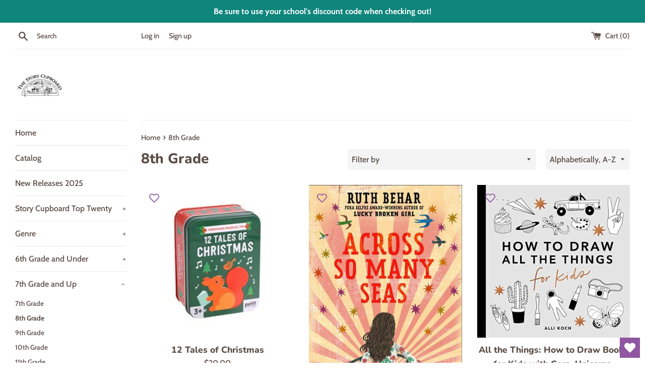

--- FILE ---
content_type: text/html; charset=utf-8
request_url: https://storycupboard.com/collections/8th-grade
body_size: 36207
content:
<!doctype html>
<html class="supports-no-js" lang="en">
<head>
  <meta charset="utf-8">
  <meta http-equiv="X-UA-Compatible" content="IE=edge,chrome=1">
  <meta name="viewport" content="width=device-width,initial-scale=1">
  <meta name="theme-color" content="">
  <link rel="canonical" href="https://storycupboard.com/collections/8th-grade">

  
    <link rel="shortcut icon" href="//storycupboard.com/cdn/shop/files/logo-black_32x32.jpg?v=1613534080" type="image/png" />
  

  <title>
  8th Grade &ndash; Story Cupboard Book Fairs
  </title>

  

  <!-- /snippets/social-meta-tags.liquid -->




<meta property="og:site_name" content="Story Cupboard Book Fairs">
<meta property="og:url" content="https://storycupboard.com/collections/8th-grade">
<meta property="og:title" content="8th Grade">
<meta property="og:type" content="product.group">
<meta property="og:description" content="Story Cupboard Book Fairs">

<meta property="og:image" content="http://storycupboard.com/cdn/shop/files/logo-black_1200x1200.jpg?v=1613534080">
<meta property="og:image:secure_url" content="https://storycupboard.com/cdn/shop/files/logo-black_1200x1200.jpg?v=1613534080">


<meta name="twitter:card" content="summary_large_image">
<meta name="twitter:title" content="8th Grade">
<meta name="twitter:description" content="Story Cupboard Book Fairs">


  <script>
    document.documentElement.className = document.documentElement.className.replace('supports-no-js', 'supports-js');

    var theme = {
      mapStrings: {
        addressError: "Error looking up that address",
        addressNoResults: "No results for that address",
        addressQueryLimit: "You have exceeded the Google API usage limit. Consider upgrading to a \u003ca href=\"https:\/\/developers.google.com\/maps\/premium\/usage-limits\"\u003ePremium Plan\u003c\/a\u003e.",
        authError: "There was a problem authenticating your Google Maps account."
      }
    }
  </script>

  <link href="//storycupboard.com/cdn/shop/t/3/assets/theme.scss.css?v=94297905377744011511759259838" rel="stylesheet" type="text/css" media="all" />

  <script>window.performance && window.performance.mark && window.performance.mark('shopify.content_for_header.start');</script><meta id="shopify-digital-wallet" name="shopify-digital-wallet" content="/39981613205/digital_wallets/dialog">
<meta name="shopify-checkout-api-token" content="ed42fb502b272a32f9e0ee7134910ced">
<link rel="alternate" type="application/atom+xml" title="Feed" href="/collections/8th-grade.atom" />
<link rel="next" href="/collections/8th-grade?page=2">
<link rel="alternate" type="application/json+oembed" href="https://storycupboard.com/collections/8th-grade.oembed">
<script async="async" src="/checkouts/internal/preloads.js?locale=en-US"></script>
<link rel="preconnect" href="https://shop.app" crossorigin="anonymous">
<script async="async" src="https://shop.app/checkouts/internal/preloads.js?locale=en-US&shop_id=39981613205" crossorigin="anonymous"></script>
<script id="apple-pay-shop-capabilities" type="application/json">{"shopId":39981613205,"countryCode":"US","currencyCode":"USD","merchantCapabilities":["supports3DS"],"merchantId":"gid:\/\/shopify\/Shop\/39981613205","merchantName":"Story Cupboard Book Fairs","requiredBillingContactFields":["postalAddress","email","phone"],"requiredShippingContactFields":["postalAddress","email","phone"],"shippingType":"shipping","supportedNetworks":["visa","masterCard","amex","discover","elo","jcb"],"total":{"type":"pending","label":"Story Cupboard Book Fairs","amount":"1.00"},"shopifyPaymentsEnabled":true,"supportsSubscriptions":true}</script>
<script id="shopify-features" type="application/json">{"accessToken":"ed42fb502b272a32f9e0ee7134910ced","betas":["rich-media-storefront-analytics"],"domain":"storycupboard.com","predictiveSearch":true,"shopId":39981613205,"locale":"en"}</script>
<script>var Shopify = Shopify || {};
Shopify.shop = "story-cupboard-book-fairs.myshopify.com";
Shopify.locale = "en";
Shopify.currency = {"active":"USD","rate":"1.0"};
Shopify.country = "US";
Shopify.theme = {"name":"Simple","id":107432345749,"schema_name":"Simple","schema_version":"12.0.1","theme_store_id":578,"role":"main"};
Shopify.theme.handle = "null";
Shopify.theme.style = {"id":null,"handle":null};
Shopify.cdnHost = "storycupboard.com/cdn";
Shopify.routes = Shopify.routes || {};
Shopify.routes.root = "/";</script>
<script type="module">!function(o){(o.Shopify=o.Shopify||{}).modules=!0}(window);</script>
<script>!function(o){function n(){var o=[];function n(){o.push(Array.prototype.slice.apply(arguments))}return n.q=o,n}var t=o.Shopify=o.Shopify||{};t.loadFeatures=n(),t.autoloadFeatures=n()}(window);</script>
<script>
  window.ShopifyPay = window.ShopifyPay || {};
  window.ShopifyPay.apiHost = "shop.app\/pay";
  window.ShopifyPay.redirectState = null;
</script>
<script id="shop-js-analytics" type="application/json">{"pageType":"collection"}</script>
<script defer="defer" async type="module" src="//storycupboard.com/cdn/shopifycloud/shop-js/modules/v2/client.init-shop-cart-sync_BApSsMSl.en.esm.js"></script>
<script defer="defer" async type="module" src="//storycupboard.com/cdn/shopifycloud/shop-js/modules/v2/chunk.common_CBoos6YZ.esm.js"></script>
<script type="module">
  await import("//storycupboard.com/cdn/shopifycloud/shop-js/modules/v2/client.init-shop-cart-sync_BApSsMSl.en.esm.js");
await import("//storycupboard.com/cdn/shopifycloud/shop-js/modules/v2/chunk.common_CBoos6YZ.esm.js");

  window.Shopify.SignInWithShop?.initShopCartSync?.({"fedCMEnabled":true,"windoidEnabled":true});

</script>
<script>
  window.Shopify = window.Shopify || {};
  if (!window.Shopify.featureAssets) window.Shopify.featureAssets = {};
  window.Shopify.featureAssets['shop-js'] = {"shop-cart-sync":["modules/v2/client.shop-cart-sync_DJczDl9f.en.esm.js","modules/v2/chunk.common_CBoos6YZ.esm.js"],"init-fed-cm":["modules/v2/client.init-fed-cm_BzwGC0Wi.en.esm.js","modules/v2/chunk.common_CBoos6YZ.esm.js"],"init-windoid":["modules/v2/client.init-windoid_BS26ThXS.en.esm.js","modules/v2/chunk.common_CBoos6YZ.esm.js"],"shop-cash-offers":["modules/v2/client.shop-cash-offers_DthCPNIO.en.esm.js","modules/v2/chunk.common_CBoos6YZ.esm.js","modules/v2/chunk.modal_Bu1hFZFC.esm.js"],"shop-button":["modules/v2/client.shop-button_D_JX508o.en.esm.js","modules/v2/chunk.common_CBoos6YZ.esm.js"],"init-shop-email-lookup-coordinator":["modules/v2/client.init-shop-email-lookup-coordinator_DFwWcvrS.en.esm.js","modules/v2/chunk.common_CBoos6YZ.esm.js"],"shop-toast-manager":["modules/v2/client.shop-toast-manager_tEhgP2F9.en.esm.js","modules/v2/chunk.common_CBoos6YZ.esm.js"],"shop-login-button":["modules/v2/client.shop-login-button_DwLgFT0K.en.esm.js","modules/v2/chunk.common_CBoos6YZ.esm.js","modules/v2/chunk.modal_Bu1hFZFC.esm.js"],"avatar":["modules/v2/client.avatar_BTnouDA3.en.esm.js"],"init-shop-cart-sync":["modules/v2/client.init-shop-cart-sync_BApSsMSl.en.esm.js","modules/v2/chunk.common_CBoos6YZ.esm.js"],"pay-button":["modules/v2/client.pay-button_BuNmcIr_.en.esm.js","modules/v2/chunk.common_CBoos6YZ.esm.js"],"init-shop-for-new-customer-accounts":["modules/v2/client.init-shop-for-new-customer-accounts_DrjXSI53.en.esm.js","modules/v2/client.shop-login-button_DwLgFT0K.en.esm.js","modules/v2/chunk.common_CBoos6YZ.esm.js","modules/v2/chunk.modal_Bu1hFZFC.esm.js"],"init-customer-accounts-sign-up":["modules/v2/client.init-customer-accounts-sign-up_TlVCiykN.en.esm.js","modules/v2/client.shop-login-button_DwLgFT0K.en.esm.js","modules/v2/chunk.common_CBoos6YZ.esm.js","modules/v2/chunk.modal_Bu1hFZFC.esm.js"],"shop-follow-button":["modules/v2/client.shop-follow-button_C5D3XtBb.en.esm.js","modules/v2/chunk.common_CBoos6YZ.esm.js","modules/v2/chunk.modal_Bu1hFZFC.esm.js"],"checkout-modal":["modules/v2/client.checkout-modal_8TC_1FUY.en.esm.js","modules/v2/chunk.common_CBoos6YZ.esm.js","modules/v2/chunk.modal_Bu1hFZFC.esm.js"],"init-customer-accounts":["modules/v2/client.init-customer-accounts_C0Oh2ljF.en.esm.js","modules/v2/client.shop-login-button_DwLgFT0K.en.esm.js","modules/v2/chunk.common_CBoos6YZ.esm.js","modules/v2/chunk.modal_Bu1hFZFC.esm.js"],"lead-capture":["modules/v2/client.lead-capture_Cq0gfm7I.en.esm.js","modules/v2/chunk.common_CBoos6YZ.esm.js","modules/v2/chunk.modal_Bu1hFZFC.esm.js"],"shop-login":["modules/v2/client.shop-login_BmtnoEUo.en.esm.js","modules/v2/chunk.common_CBoos6YZ.esm.js","modules/v2/chunk.modal_Bu1hFZFC.esm.js"],"payment-terms":["modules/v2/client.payment-terms_BHOWV7U_.en.esm.js","modules/v2/chunk.common_CBoos6YZ.esm.js","modules/v2/chunk.modal_Bu1hFZFC.esm.js"]};
</script>
<script>(function() {
  var isLoaded = false;
  function asyncLoad() {
    if (isLoaded) return;
    isLoaded = true;
    var urls = ["https:\/\/wishlisthero-assets.revampco.com\/store-front\/bundle2.js?shop=story-cupboard-book-fairs.myshopify.com"];
    for (var i = 0; i < urls.length; i++) {
      var s = document.createElement('script');
      s.type = 'text/javascript';
      s.async = true;
      s.src = urls[i];
      var x = document.getElementsByTagName('script')[0];
      x.parentNode.insertBefore(s, x);
    }
  };
  if(window.attachEvent) {
    window.attachEvent('onload', asyncLoad);
  } else {
    window.addEventListener('load', asyncLoad, false);
  }
})();</script>
<script id="__st">var __st={"a":39981613205,"offset":-25200,"reqid":"02fbdce2-c5e6-4d6e-8154-861ed15b1c14-1768898019","pageurl":"storycupboard.com\/collections\/8th-grade","u":"9a78ac3402f7","p":"collection","rtyp":"collection","rid":213604499605};</script>
<script>window.ShopifyPaypalV4VisibilityTracking = true;</script>
<script id="captcha-bootstrap">!function(){'use strict';const t='contact',e='account',n='new_comment',o=[[t,t],['blogs',n],['comments',n],[t,'customer']],c=[[e,'customer_login'],[e,'guest_login'],[e,'recover_customer_password'],[e,'create_customer']],r=t=>t.map((([t,e])=>`form[action*='/${t}']:not([data-nocaptcha='true']) input[name='form_type'][value='${e}']`)).join(','),a=t=>()=>t?[...document.querySelectorAll(t)].map((t=>t.form)):[];function s(){const t=[...o],e=r(t);return a(e)}const i='password',u='form_key',d=['recaptcha-v3-token','g-recaptcha-response','h-captcha-response',i],f=()=>{try{return window.sessionStorage}catch{return}},m='__shopify_v',_=t=>t.elements[u];function p(t,e,n=!1){try{const o=window.sessionStorage,c=JSON.parse(o.getItem(e)),{data:r}=function(t){const{data:e,action:n}=t;return t[m]||n?{data:e,action:n}:{data:t,action:n}}(c);for(const[e,n]of Object.entries(r))t.elements[e]&&(t.elements[e].value=n);n&&o.removeItem(e)}catch(o){console.error('form repopulation failed',{error:o})}}const l='form_type',E='cptcha';function T(t){t.dataset[E]=!0}const w=window,h=w.document,L='Shopify',v='ce_forms',y='captcha';let A=!1;((t,e)=>{const n=(g='f06e6c50-85a8-45c8-87d0-21a2b65856fe',I='https://cdn.shopify.com/shopifycloud/storefront-forms-hcaptcha/ce_storefront_forms_captcha_hcaptcha.v1.5.2.iife.js',D={infoText:'Protected by hCaptcha',privacyText:'Privacy',termsText:'Terms'},(t,e,n)=>{const o=w[L][v],c=o.bindForm;if(c)return c(t,g,e,D).then(n);var r;o.q.push([[t,g,e,D],n]),r=I,A||(h.body.append(Object.assign(h.createElement('script'),{id:'captcha-provider',async:!0,src:r})),A=!0)});var g,I,D;w[L]=w[L]||{},w[L][v]=w[L][v]||{},w[L][v].q=[],w[L][y]=w[L][y]||{},w[L][y].protect=function(t,e){n(t,void 0,e),T(t)},Object.freeze(w[L][y]),function(t,e,n,w,h,L){const[v,y,A,g]=function(t,e,n){const i=e?o:[],u=t?c:[],d=[...i,...u],f=r(d),m=r(i),_=r(d.filter((([t,e])=>n.includes(e))));return[a(f),a(m),a(_),s()]}(w,h,L),I=t=>{const e=t.target;return e instanceof HTMLFormElement?e:e&&e.form},D=t=>v().includes(t);t.addEventListener('submit',(t=>{const e=I(t);if(!e)return;const n=D(e)&&!e.dataset.hcaptchaBound&&!e.dataset.recaptchaBound,o=_(e),c=g().includes(e)&&(!o||!o.value);(n||c)&&t.preventDefault(),c&&!n&&(function(t){try{if(!f())return;!function(t){const e=f();if(!e)return;const n=_(t);if(!n)return;const o=n.value;o&&e.removeItem(o)}(t);const e=Array.from(Array(32),(()=>Math.random().toString(36)[2])).join('');!function(t,e){_(t)||t.append(Object.assign(document.createElement('input'),{type:'hidden',name:u})),t.elements[u].value=e}(t,e),function(t,e){const n=f();if(!n)return;const o=[...t.querySelectorAll(`input[type='${i}']`)].map((({name:t})=>t)),c=[...d,...o],r={};for(const[a,s]of new FormData(t).entries())c.includes(a)||(r[a]=s);n.setItem(e,JSON.stringify({[m]:1,action:t.action,data:r}))}(t,e)}catch(e){console.error('failed to persist form',e)}}(e),e.submit())}));const S=(t,e)=>{t&&!t.dataset[E]&&(n(t,e.some((e=>e===t))),T(t))};for(const o of['focusin','change'])t.addEventListener(o,(t=>{const e=I(t);D(e)&&S(e,y())}));const B=e.get('form_key'),M=e.get(l),P=B&&M;t.addEventListener('DOMContentLoaded',(()=>{const t=y();if(P)for(const e of t)e.elements[l].value===M&&p(e,B);[...new Set([...A(),...v().filter((t=>'true'===t.dataset.shopifyCaptcha))])].forEach((e=>S(e,t)))}))}(h,new URLSearchParams(w.location.search),n,t,e,['guest_login'])})(!0,!0)}();</script>
<script integrity="sha256-4kQ18oKyAcykRKYeNunJcIwy7WH5gtpwJnB7kiuLZ1E=" data-source-attribution="shopify.loadfeatures" defer="defer" src="//storycupboard.com/cdn/shopifycloud/storefront/assets/storefront/load_feature-a0a9edcb.js" crossorigin="anonymous"></script>
<script crossorigin="anonymous" defer="defer" src="//storycupboard.com/cdn/shopifycloud/storefront/assets/shopify_pay/storefront-65b4c6d7.js?v=20250812"></script>
<script data-source-attribution="shopify.dynamic_checkout.dynamic.init">var Shopify=Shopify||{};Shopify.PaymentButton=Shopify.PaymentButton||{isStorefrontPortableWallets:!0,init:function(){window.Shopify.PaymentButton.init=function(){};var t=document.createElement("script");t.src="https://storycupboard.com/cdn/shopifycloud/portable-wallets/latest/portable-wallets.en.js",t.type="module",document.head.appendChild(t)}};
</script>
<script data-source-attribution="shopify.dynamic_checkout.buyer_consent">
  function portableWalletsHideBuyerConsent(e){var t=document.getElementById("shopify-buyer-consent"),n=document.getElementById("shopify-subscription-policy-button");t&&n&&(t.classList.add("hidden"),t.setAttribute("aria-hidden","true"),n.removeEventListener("click",e))}function portableWalletsShowBuyerConsent(e){var t=document.getElementById("shopify-buyer-consent"),n=document.getElementById("shopify-subscription-policy-button");t&&n&&(t.classList.remove("hidden"),t.removeAttribute("aria-hidden"),n.addEventListener("click",e))}window.Shopify?.PaymentButton&&(window.Shopify.PaymentButton.hideBuyerConsent=portableWalletsHideBuyerConsent,window.Shopify.PaymentButton.showBuyerConsent=portableWalletsShowBuyerConsent);
</script>
<script data-source-attribution="shopify.dynamic_checkout.cart.bootstrap">document.addEventListener("DOMContentLoaded",(function(){function t(){return document.querySelector("shopify-accelerated-checkout-cart, shopify-accelerated-checkout")}if(t())Shopify.PaymentButton.init();else{new MutationObserver((function(e,n){t()&&(Shopify.PaymentButton.init(),n.disconnect())})).observe(document.body,{childList:!0,subtree:!0})}}));
</script>
<link id="shopify-accelerated-checkout-styles" rel="stylesheet" media="screen" href="https://storycupboard.com/cdn/shopifycloud/portable-wallets/latest/accelerated-checkout-backwards-compat.css" crossorigin="anonymous">
<style id="shopify-accelerated-checkout-cart">
        #shopify-buyer-consent {
  margin-top: 1em;
  display: inline-block;
  width: 100%;
}

#shopify-buyer-consent.hidden {
  display: none;
}

#shopify-subscription-policy-button {
  background: none;
  border: none;
  padding: 0;
  text-decoration: underline;
  font-size: inherit;
  cursor: pointer;
}

#shopify-subscription-policy-button::before {
  box-shadow: none;
}

      </style>

<script>window.performance && window.performance.mark && window.performance.mark('shopify.content_for_header.end');</script>

  <script src="//storycupboard.com/cdn/shop/t/3/assets/jquery-1.11.0.min.js?v=32460426840832490021596577679" type="text/javascript"></script>
  <script src="//storycupboard.com/cdn/shop/t/3/assets/modernizr.min.js?v=44044439420609591321596577680" type="text/javascript"></script>

  <script src="//storycupboard.com/cdn/shop/t/3/assets/lazysizes.min.js?v=155223123402716617051596577679" async="async"></script>

  

<!-- Font icon for header icons -->
<link href="https://de454z9efqcli.cloudfront.net/safe-icons/css/wishlisthero-icons.css" rel="stylesheet"/>
<!-- Style for floating buttons and others -->
<style type="text/css">
    .wishlisthero-floating {
        position: absolute;
  left: 36px !important; right: auto;
top: 5px;
        z-index: 23;
        border-radius: 100%;
    }

    .wishlisthero-floating:hover {
        background-color: rgba(0, 0, 0, 0.05);
    }

    .wishlisthero-floating button {
        font-size: 20px !important;
        width: 40px !important;
        padding: 0.125em 0 0 !important;
    }
.MuiTypography-body2 ,.MuiTypography-body1 ,.MuiTypography-caption ,.MuiTypography-button ,.MuiTypography-h1 ,.MuiTypography-h2 ,.MuiTypography-h3 ,.MuiTypography-h4 ,.MuiTypography-h5 ,.MuiTypography-h6 ,.MuiTypography-subtitle1 ,.MuiTypography-subtitle2 ,.MuiTypography-overline , .MuiButton-root{
     font-family: inherit !important; /*Roboto, Helvetica, Arial, sans-serif;*/
}
.MuiTypography-h1 , .MuiTypography-h2 , .MuiTypography-h3 , .MuiTypography-h4 , .MuiTypography-h5 , .MuiTypography-h6 ,  .MuiCardHeader-title a{
     font-family: Nunito, sans-serif !important;
     font-family: ,  !important;
}

    /****************************************************************************************/
    /* For some theme shared view need some spacing */
    /*
    #wishlist-hero-shared-list-view {
  margin-top: 15px;
  margin-bottom: 15px;
}
#wishlist-hero-shared-list-view h1 {
  padding-left: 5px;
}

#wishlisthero-product-page-button-container {
  padding-top: 15px;
}
*/
    /****************************************************************************************/
    /* #wishlisthero-product-page-button-container button {
  padding-left: 1px !important;
} */
    /****************************************************************************************/
    /* Customize the indicator when wishlist has items AND the normal indicator not working */
/* 
span.wishlist-hero-items-count {
  position: absolute;
  top: 0px;
  right: 2px;
  width: 10px;
  height: 10px;
  background-color: #5b4c45; 
    border-radius: 100%;
}
*/

@media screen and (max-width: 749px){
.wishlisthero-product-page-button-container{
width:100%
}
.wishlisthero-product-page-button-container button{
 margin-left:auto !important; margin-right: auto !important;
}
}
@media(max-width:760px){
span.wishlist-hero-items-count {
 	display: none !important; 
}
}
</style>
 <script type='text/javascript'>try{
   window.WishListHero_setting = {"ButtonColor":"rgb(144, 86, 162)","IconColor":"rgba(255, 255, 255, 1)","IconType":"Heart","ButtonTextBeforeAdding":"ADD TO WISHLIST","ButtonTextAfterAdding":"ADDED TO WISHLIST","AnimationAfterAddition":"Blink","ButtonTextAddToCart":"ADD TO CART","AddedProductNotificationText":"Product added to wishlist successfully","AddedProductToCartNotificationText":"Product added to cart successfully","ViewCartLinkText":"View Cart","SharePopup_TitleText":"Share My wishlist","SharePopup_shareBtnText":"Share","SharePopup_shareHederText":"Share on Social Networks","SharePopup_shareCopyText":"Or copy Wishlist link to share","SharePopup_shareCancelBtnText":"cancel","SharePopup_shareCopyBtnText":"copy","SendEMailPopup_BtnText":"send email","SendEMailPopup_FromText":"From Name","SendEMailPopup_ToText":"To email","SendEMailPopup_BodyText":"Body","SendEMailPopup_SendBtnText":"send","SendEMailPopup_TitleText":"Send My Wislist via Email","RemoveProductMessageText":"Are you sure you want to remove this item from your wishlist ?","RemovedProductNotificationText":"Product removed from wishlist successfully","RemovePopupOkText":"ok","RemovePopup_HeaderText":"ARE YOU SURE?","ViewWishlistText":"View wishlist","EmptyWishlistText":"there are no items in this wishlist","BuyNowButtonText":"Buy Now","Wishlist_Title":"My Wishlist","WishlistHeaderTitleAlignment":"Left","WishlistProductImageSize":"Normal","PriceColor":"rgb(0, 122, 206)","HeaderFontSize":"30","PriceFontSize":"18","ProductNameFontSize":"16","LaunchPointType":"floating_point","DisplayWishlistAs":"popup_window","DisplayButtonAs":"button_with_icon","PopupSize":"md","HideAddToCartButton":false,"NoRedirectAfterAddToCart":false,"DisableGuestCustomer":false,"LoginPopupContent":"Please login to save your wishlist across devices.","LoginPopupLoginBtnText":"Login","LoginPopupContentFontSize":"20","NotificationPopupPosition":"right","WishlistButtonTextColor":"rgba(255, 255, 255, 1)","EnableRemoveFromWishlistAfterAddButtonText":"REMOVE FROM WISHLIST","_id":"5f29e15b813f6508b1f1bbc4","EnableCollection":true,"EnableShare":true,"RemovePowerBy":false,"EnableFBPixel":false,"DisapleApp":false,"FloatPointPossition":"bottom_right","HeartStateToggle":true,"HeaderMenuItemsIndicator":true,"EnableRemoveFromWishlistAfterAdd":true,"CollectionViewAddedToWishlistIconBackgroundColor":"","CollectionViewAddedToWishlistIconColor":"","CollectionViewIconBackgroundColor":"rgba(255, 255, 255, 0)","CollectionViewIconColor":"","BuyNowButtonColor":"rgba(142, 86, 185, 1)","AddAllOutOfStockProductNotificationText":"There seems to have been an issue adding items to cart, please try again later","AddProductMessageText":"Are you sure you want to add all items to cart ?","ButtonTextAddAllToCart":"ADD All TO CART","ButtonTextRemoveAllToCart":"REMOVE All FROM WISHLIST","RemoveAllProductMessageText":"Are you sure you want to remove all items from your wishlist ?","Shop":"story-cupboard-book-fairs.myshopify.com","shop":"story-cupboard-book-fairs.myshopify.com","Status":"Active","Plan":"FREE"};  
  }catch(e){ console.error('Error loading config',e); } </script>
<script>window.wishlisthero_buttonProdPageClasses=['btn','shopify-payment-btn','btn--secondary'];</script>
<script>window.wishlisthero_buttonProdPageFontSize='auto';</script><link href="https://monorail-edge.shopifysvc.com" rel="dns-prefetch">
<script>(function(){if ("sendBeacon" in navigator && "performance" in window) {try {var session_token_from_headers = performance.getEntriesByType('navigation')[0].serverTiming.find(x => x.name == '_s').description;} catch {var session_token_from_headers = undefined;}var session_cookie_matches = document.cookie.match(/_shopify_s=([^;]*)/);var session_token_from_cookie = session_cookie_matches && session_cookie_matches.length === 2 ? session_cookie_matches[1] : "";var session_token = session_token_from_headers || session_token_from_cookie || "";function handle_abandonment_event(e) {var entries = performance.getEntries().filter(function(entry) {return /monorail-edge.shopifysvc.com/.test(entry.name);});if (!window.abandonment_tracked && entries.length === 0) {window.abandonment_tracked = true;var currentMs = Date.now();var navigation_start = performance.timing.navigationStart;var payload = {shop_id: 39981613205,url: window.location.href,navigation_start,duration: currentMs - navigation_start,session_token,page_type: "collection"};window.navigator.sendBeacon("https://monorail-edge.shopifysvc.com/v1/produce", JSON.stringify({schema_id: "online_store_buyer_site_abandonment/1.1",payload: payload,metadata: {event_created_at_ms: currentMs,event_sent_at_ms: currentMs}}));}}window.addEventListener('pagehide', handle_abandonment_event);}}());</script>
<script id="web-pixels-manager-setup">(function e(e,d,r,n,o){if(void 0===o&&(o={}),!Boolean(null===(a=null===(i=window.Shopify)||void 0===i?void 0:i.analytics)||void 0===a?void 0:a.replayQueue)){var i,a;window.Shopify=window.Shopify||{};var t=window.Shopify;t.analytics=t.analytics||{};var s=t.analytics;s.replayQueue=[],s.publish=function(e,d,r){return s.replayQueue.push([e,d,r]),!0};try{self.performance.mark("wpm:start")}catch(e){}var l=function(){var e={modern:/Edge?\/(1{2}[4-9]|1[2-9]\d|[2-9]\d{2}|\d{4,})\.\d+(\.\d+|)|Firefox\/(1{2}[4-9]|1[2-9]\d|[2-9]\d{2}|\d{4,})\.\d+(\.\d+|)|Chrom(ium|e)\/(9{2}|\d{3,})\.\d+(\.\d+|)|(Maci|X1{2}).+ Version\/(15\.\d+|(1[6-9]|[2-9]\d|\d{3,})\.\d+)([,.]\d+|)( \(\w+\)|)( Mobile\/\w+|) Safari\/|Chrome.+OPR\/(9{2}|\d{3,})\.\d+\.\d+|(CPU[ +]OS|iPhone[ +]OS|CPU[ +]iPhone|CPU IPhone OS|CPU iPad OS)[ +]+(15[._]\d+|(1[6-9]|[2-9]\d|\d{3,})[._]\d+)([._]\d+|)|Android:?[ /-](13[3-9]|1[4-9]\d|[2-9]\d{2}|\d{4,})(\.\d+|)(\.\d+|)|Android.+Firefox\/(13[5-9]|1[4-9]\d|[2-9]\d{2}|\d{4,})\.\d+(\.\d+|)|Android.+Chrom(ium|e)\/(13[3-9]|1[4-9]\d|[2-9]\d{2}|\d{4,})\.\d+(\.\d+|)|SamsungBrowser\/([2-9]\d|\d{3,})\.\d+/,legacy:/Edge?\/(1[6-9]|[2-9]\d|\d{3,})\.\d+(\.\d+|)|Firefox\/(5[4-9]|[6-9]\d|\d{3,})\.\d+(\.\d+|)|Chrom(ium|e)\/(5[1-9]|[6-9]\d|\d{3,})\.\d+(\.\d+|)([\d.]+$|.*Safari\/(?![\d.]+ Edge\/[\d.]+$))|(Maci|X1{2}).+ Version\/(10\.\d+|(1[1-9]|[2-9]\d|\d{3,})\.\d+)([,.]\d+|)( \(\w+\)|)( Mobile\/\w+|) Safari\/|Chrome.+OPR\/(3[89]|[4-9]\d|\d{3,})\.\d+\.\d+|(CPU[ +]OS|iPhone[ +]OS|CPU[ +]iPhone|CPU IPhone OS|CPU iPad OS)[ +]+(10[._]\d+|(1[1-9]|[2-9]\d|\d{3,})[._]\d+)([._]\d+|)|Android:?[ /-](13[3-9]|1[4-9]\d|[2-9]\d{2}|\d{4,})(\.\d+|)(\.\d+|)|Mobile Safari.+OPR\/([89]\d|\d{3,})\.\d+\.\d+|Android.+Firefox\/(13[5-9]|1[4-9]\d|[2-9]\d{2}|\d{4,})\.\d+(\.\d+|)|Android.+Chrom(ium|e)\/(13[3-9]|1[4-9]\d|[2-9]\d{2}|\d{4,})\.\d+(\.\d+|)|Android.+(UC? ?Browser|UCWEB|U3)[ /]?(15\.([5-9]|\d{2,})|(1[6-9]|[2-9]\d|\d{3,})\.\d+)\.\d+|SamsungBrowser\/(5\.\d+|([6-9]|\d{2,})\.\d+)|Android.+MQ{2}Browser\/(14(\.(9|\d{2,})|)|(1[5-9]|[2-9]\d|\d{3,})(\.\d+|))(\.\d+|)|K[Aa][Ii]OS\/(3\.\d+|([4-9]|\d{2,})\.\d+)(\.\d+|)/},d=e.modern,r=e.legacy,n=navigator.userAgent;return n.match(d)?"modern":n.match(r)?"legacy":"unknown"}(),u="modern"===l?"modern":"legacy",c=(null!=n?n:{modern:"",legacy:""})[u],f=function(e){return[e.baseUrl,"/wpm","/b",e.hashVersion,"modern"===e.buildTarget?"m":"l",".js"].join("")}({baseUrl:d,hashVersion:r,buildTarget:u}),m=function(e){var d=e.version,r=e.bundleTarget,n=e.surface,o=e.pageUrl,i=e.monorailEndpoint;return{emit:function(e){var a=e.status,t=e.errorMsg,s=(new Date).getTime(),l=JSON.stringify({metadata:{event_sent_at_ms:s},events:[{schema_id:"web_pixels_manager_load/3.1",payload:{version:d,bundle_target:r,page_url:o,status:a,surface:n,error_msg:t},metadata:{event_created_at_ms:s}}]});if(!i)return console&&console.warn&&console.warn("[Web Pixels Manager] No Monorail endpoint provided, skipping logging."),!1;try{return self.navigator.sendBeacon.bind(self.navigator)(i,l)}catch(e){}var u=new XMLHttpRequest;try{return u.open("POST",i,!0),u.setRequestHeader("Content-Type","text/plain"),u.send(l),!0}catch(e){return console&&console.warn&&console.warn("[Web Pixels Manager] Got an unhandled error while logging to Monorail."),!1}}}}({version:r,bundleTarget:l,surface:e.surface,pageUrl:self.location.href,monorailEndpoint:e.monorailEndpoint});try{o.browserTarget=l,function(e){var d=e.src,r=e.async,n=void 0===r||r,o=e.onload,i=e.onerror,a=e.sri,t=e.scriptDataAttributes,s=void 0===t?{}:t,l=document.createElement("script"),u=document.querySelector("head"),c=document.querySelector("body");if(l.async=n,l.src=d,a&&(l.integrity=a,l.crossOrigin="anonymous"),s)for(var f in s)if(Object.prototype.hasOwnProperty.call(s,f))try{l.dataset[f]=s[f]}catch(e){}if(o&&l.addEventListener("load",o),i&&l.addEventListener("error",i),u)u.appendChild(l);else{if(!c)throw new Error("Did not find a head or body element to append the script");c.appendChild(l)}}({src:f,async:!0,onload:function(){if(!function(){var e,d;return Boolean(null===(d=null===(e=window.Shopify)||void 0===e?void 0:e.analytics)||void 0===d?void 0:d.initialized)}()){var d=window.webPixelsManager.init(e)||void 0;if(d){var r=window.Shopify.analytics;r.replayQueue.forEach((function(e){var r=e[0],n=e[1],o=e[2];d.publishCustomEvent(r,n,o)})),r.replayQueue=[],r.publish=d.publishCustomEvent,r.visitor=d.visitor,r.initialized=!0}}},onerror:function(){return m.emit({status:"failed",errorMsg:"".concat(f," has failed to load")})},sri:function(e){var d=/^sha384-[A-Za-z0-9+/=]+$/;return"string"==typeof e&&d.test(e)}(c)?c:"",scriptDataAttributes:o}),m.emit({status:"loading"})}catch(e){m.emit({status:"failed",errorMsg:(null==e?void 0:e.message)||"Unknown error"})}}})({shopId: 39981613205,storefrontBaseUrl: "https://storycupboard.com",extensionsBaseUrl: "https://extensions.shopifycdn.com/cdn/shopifycloud/web-pixels-manager",monorailEndpoint: "https://monorail-edge.shopifysvc.com/unstable/produce_batch",surface: "storefront-renderer",enabledBetaFlags: ["2dca8a86"],webPixelsConfigList: [{"id":"shopify-app-pixel","configuration":"{}","eventPayloadVersion":"v1","runtimeContext":"STRICT","scriptVersion":"0450","apiClientId":"shopify-pixel","type":"APP","privacyPurposes":["ANALYTICS","MARKETING"]},{"id":"shopify-custom-pixel","eventPayloadVersion":"v1","runtimeContext":"LAX","scriptVersion":"0450","apiClientId":"shopify-pixel","type":"CUSTOM","privacyPurposes":["ANALYTICS","MARKETING"]}],isMerchantRequest: false,initData: {"shop":{"name":"Story Cupboard Book Fairs","paymentSettings":{"currencyCode":"USD"},"myshopifyDomain":"story-cupboard-book-fairs.myshopify.com","countryCode":"US","storefrontUrl":"https:\/\/storycupboard.com"},"customer":null,"cart":null,"checkout":null,"productVariants":[],"purchasingCompany":null},},"https://storycupboard.com/cdn","fcfee988w5aeb613cpc8e4bc33m6693e112",{"modern":"","legacy":""},{"shopId":"39981613205","storefrontBaseUrl":"https:\/\/storycupboard.com","extensionBaseUrl":"https:\/\/extensions.shopifycdn.com\/cdn\/shopifycloud\/web-pixels-manager","surface":"storefront-renderer","enabledBetaFlags":"[\"2dca8a86\"]","isMerchantRequest":"false","hashVersion":"fcfee988w5aeb613cpc8e4bc33m6693e112","publish":"custom","events":"[[\"page_viewed\",{}],[\"collection_viewed\",{\"collection\":{\"id\":\"213604499605\",\"title\":\"8th Grade\",\"productVariants\":[{\"price\":{\"amount\":20.0,\"currencyCode\":\"USD\"},\"product\":{\"title\":\"12 Tales of Christmas\",\"vendor\":\"CH\",\"id\":\"9346513076469\",\"untranslatedTitle\":\"12 Tales of Christmas\",\"url\":\"\/products\/12-tales-of-christmas\",\"type\":\"PCHACT\"},\"id\":\"47038307467509\",\"image\":{\"src\":\"\/\/storycupboard.com\/cdn\/shop\/files\/12_Tales_of_Christmas__12_Short_Stories_in_a_Keespake_Musical_Tin_-_Petit_Collage_9962a2a1-3d13-4fcb-a3de-5a0e2182f482.jpg?v=1757807588\"},\"sku\":null,\"title\":\"Default Title\",\"untranslatedTitle\":\"Default Title\"},{\"price\":{\"amount\":10.0,\"currencyCode\":\"USD\"},\"product\":{\"title\":\"Across So Many Seas\",\"vendor\":\"PGRH\",\"id\":\"9345997996277\",\"untranslatedTitle\":\"Across So Many Seas\",\"url\":\"\/products\/across-so-many-seas\",\"type\":\"FIC\"},\"id\":\"47036946678005\",\"image\":{\"src\":\"\/\/storycupboard.com\/cdn\/shop\/files\/Across_So_Many_Seas_-_Ruth_Behar_54b25ac5-d054-44b6-bccd-b25b9cf4d9cd.jpg?v=1757727199\"},\"sku\":null,\"title\":\"Default Title\",\"untranslatedTitle\":\"Default Title\"},{\"price\":{\"amount\":15.0,\"currencyCode\":\"USD\"},\"product\":{\"title\":\"All the Things: How to Draw Books for Kids with Cars, Unicorns, Dragons, Cupcakes, and More\",\"vendor\":\"PGRH\",\"id\":\"9345998127349\",\"untranslatedTitle\":\"All the Things: How to Draw Books for Kids with Cars, Unicorns, Dragons, Cupcakes, and More\",\"url\":\"\/products\/all-the-things-how-to-draw-books-for-kids-with-cars-unicorns-dragons-cupcakes-and-more\",\"type\":\"ACT\"},\"id\":\"47036946809077\",\"image\":{\"src\":\"\/\/storycupboard.com\/cdn\/shop\/files\/All_the_Things__How_to_Draw_Books_for_Kids_With_Cars__Unicorns__Dragons__Cupcakes__and_More_-_Alli_Koch_7bff0903-2523-4e11-b692-1e4fd9fecfae.jpg?v=1757727202\"},\"sku\":null,\"title\":\"Default Title\",\"untranslatedTitle\":\"Default Title\"},{\"price\":{\"amount\":20.0,\"currencyCode\":\"USD\"},\"product\":{\"title\":\"All the Way Around the Sun\",\"vendor\":\"HC\",\"id\":\"9344879755509\",\"untranslatedTitle\":\"All the Way Around the Sun\",\"url\":\"\/products\/all-the-way-around-the-sun\",\"type\":\"YA\"},\"id\":\"47032980832501\",\"image\":{\"src\":\"\/\/storycupboard.com\/cdn\/shop\/files\/All_the_Way_Around_the_Sun_-_Xixi_Tian_3a56db28-d408-4a8d-b20a-97799a9694b3.jpg?v=1757567664\"},\"sku\":null,\"title\":\"Default Title\",\"untranslatedTitle\":\"Default Title\"},{\"price\":{\"amount\":16.0,\"currencyCode\":\"USD\"},\"product\":{\"title\":\"Amazing Maurice and His Educated Rodents\",\"vendor\":\"HC\",\"id\":\"9344879853813\",\"untranslatedTitle\":\"Amazing Maurice and His Educated Rodents\",\"url\":\"\/products\/amazing-maurice-and-his-educated-rodents\",\"type\":\"YA\"},\"id\":\"47032980930805\",\"image\":{\"src\":\"\/\/storycupboard.com\/cdn\/shop\/files\/Amazing_Maurice_and_His_Educated_Rodents__The_-_Terry_Pratchett_f5d2c400-8ccb-4425-bca5-bdb7ca53cb44.jpg?v=1757567667\"},\"sku\":null,\"title\":\"Default Title\",\"untranslatedTitle\":\"Default Title\"},{\"price\":{\"amount\":11.0,\"currencyCode\":\"USD\"},\"product\":{\"title\":\"Amulet of Samarkand\",\"vendor\":\"HT\",\"id\":\"9346482012405\",\"untranslatedTitle\":\"Amulet of Samarkand\",\"url\":\"\/products\/amulet-of-samarkand\",\"type\":\"FAN\"},\"id\":\"47038231773429\",\"image\":{\"src\":\"\/\/storycupboard.com\/cdn\/shop\/files\/Bartimaeus__Amulet_of_Samarkand__the__Book_One__-_Jonathan_Stroud_f884954a-f59a-406a-9823-ff6eba249749.jpg?v=1757801122\"},\"sku\":null,\"title\":\"Default Title\",\"untranslatedTitle\":\"Default Title\"},{\"price\":{\"amount\":18.0,\"currencyCode\":\"USD\"},\"product\":{\"title\":\"And Then, Boom!\",\"vendor\":\"PGRH\",\"id\":\"9345998291189\",\"untranslatedTitle\":\"And Then, Boom!\",\"url\":\"\/products\/and-then-boom\",\"type\":\"FIC\"},\"id\":\"47036946972917\",\"image\":{\"src\":\"\/\/storycupboard.com\/cdn\/shop\/files\/boom.jpg?v=1758005955\"},\"sku\":null,\"title\":\"Default Title\",\"untranslatedTitle\":\"Default Title\"},{\"price\":{\"amount\":13.0,\"currencyCode\":\"USD\"},\"product\":{\"title\":\"Animal Train - Country\",\"vendor\":\"SS\",\"id\":\"9344840958197\",\"untranslatedTitle\":\"Animal Train - Country\",\"url\":\"\/products\/animal-train-country\",\"type\":\"PCHBB\"},\"id\":\"47032805982453\",\"image\":{\"src\":\"\/\/storycupboard.com\/cdn\/shop\/files\/Animal_Train_-_Country_-_Little_Genius_Books_eab88127-f49f-4ee3-b38d-3242d4197a8c.jpg?v=1757560799\"},\"sku\":null,\"title\":\"Default Title\",\"untranslatedTitle\":\"Default Title\"},{\"price\":{\"amount\":13.0,\"currencyCode\":\"USD\"},\"product\":{\"title\":\"Animal Train - Farm\",\"vendor\":\"SS\",\"id\":\"9344840990965\",\"untranslatedTitle\":\"Animal Train - Farm\",\"url\":\"\/products\/animal-train-farm\",\"type\":\"PCHBB\"},\"id\":\"47032806015221\",\"image\":{\"src\":\"\/\/storycupboard.com\/cdn\/shop\/files\/Animal_Train_-_Farm_-_Little_Genius_Books_372215a4-557b-40b7-a6cf-b9afcdaa2fa5.jpg?v=1757560801\"},\"sku\":null,\"title\":\"Default Title\",\"untranslatedTitle\":\"Default Title\"},{\"price\":{\"amount\":14.99,\"currencyCode\":\"USD\"},\"product\":{\"title\":\"Anne of Green Gables\",\"vendor\":\"HT\",\"id\":\"9344841056501\",\"untranslatedTitle\":\"Anne of Green Gables\",\"url\":\"\/products\/anne-of-green-gables\",\"type\":\"FIC\"},\"id\":\"47032806080757\",\"image\":{\"src\":\"\/\/storycupboard.com\/cdn\/shop\/files\/Anne_of_Green_Gables_-_Lucy_Maud_Montgomery_f735b587-21a1-4d82-8691-223d10018818.jpg?v=1757801122\"},\"sku\":null,\"title\":\"Default Title\",\"untranslatedTitle\":\"Default Title\"},{\"price\":{\"amount\":25.0,\"currencyCode\":\"USD\"},\"product\":{\"title\":\"Anthology of Aquatic Life\",\"vendor\":\"PGRH\",\"id\":\"9345998553333\",\"untranslatedTitle\":\"Anthology of Aquatic Life\",\"url\":\"\/products\/anthology-of-aquatic-life\",\"type\":\"INF\"},\"id\":\"47036947235061\",\"image\":{\"src\":\"\/\/storycupboard.com\/cdn\/shop\/files\/Anthology_of_Aquatic_Life__An_-_Sam_Hume_5a07a347-6c25-45bd-8c86-ae22a16d9537.jpg?v=1757727216\"},\"sku\":null,\"title\":\"Default Title\",\"untranslatedTitle\":\"Default Title\"},{\"price\":{\"amount\":17.0,\"currencyCode\":\"USD\"},\"product\":{\"title\":\"Arrival\",\"vendor\":\"SCH\",\"id\":\"9344550535413\",\"untranslatedTitle\":\"Arrival\",\"url\":\"\/products\/arrival\",\"type\":\"PB\"},\"id\":\"47032009523445\",\"image\":{\"src\":\"\/\/storycupboard.com\/cdn\/shop\/files\/Arrival__The_-_Shaun_Tan_054ce500-b751-43ab-86de-5e2e3a01efb7.jpg?v=1757525837\"},\"sku\":null,\"title\":\"Default Title\",\"untranslatedTitle\":\"Default Title\"},{\"price\":{\"amount\":8.0,\"currencyCode\":\"USD\"},\"product\":{\"title\":\"Baby Dragon: Finger Puppet Book\",\"vendor\":\"CH\",\"id\":\"9346513338613\",\"untranslatedTitle\":\"Baby Dragon: Finger Puppet Book\",\"url\":\"\/products\/baby-dragon-finger-puppet-book\",\"type\":\"BB\"},\"id\":\"47038307729653\",\"image\":{\"src\":\"\/\/storycupboard.com\/cdn\/shop\/files\/Baby_Dragon__Finger_Puppet_Book___Finger_Puppet_Book_for_Toddle_Books_for_First_Year__Animal_Finger_Puppets__-_Chronicle_Books_d5bb9ef1-d3da-4610-8da0-15dc4ae827e6.jpg?v=1757807595\"},\"sku\":null,\"title\":\"Default Title\",\"untranslatedTitle\":\"Default Title\"},{\"price\":{\"amount\":8.0,\"currencyCode\":\"USD\"},\"product\":{\"title\":\"Baby Penguin: Finger Puppet Book\",\"vendor\":\"CH\",\"id\":\"9346513371381\",\"untranslatedTitle\":\"Baby Penguin: Finger Puppet Book\",\"url\":\"\/products\/baby-penguin-finger-puppet-book\",\"type\":\"BB\"},\"id\":\"47038307762421\",\"image\":{\"src\":\"\/\/storycupboard.com\/cdn\/shop\/files\/Baby_Penguin__Finger_Puppet_Book___Finger_Puppet_Book_for_Toddl_Books_for_First_Year__Animal_Finger_Puppets__-_Chronicle_Books_6bda71cd-b502-44b0-8205-7e1c6a5e3056.jpg?v=1757807596\"},\"sku\":null,\"title\":\"Default Title\",\"untranslatedTitle\":\"Default Title\"},{\"price\":{\"amount\":8.0,\"currencyCode\":\"USD\"},\"product\":{\"title\":\"Baby Unicorn: Finger Puppet Book\",\"vendor\":\"CH\",\"id\":\"9346513535221\",\"untranslatedTitle\":\"Baby Unicorn: Finger Puppet Book\",\"url\":\"\/products\/baby-unicorn-finger-puppet-book\",\"type\":\"BB\"},\"id\":\"47038307926261\",\"image\":{\"src\":\"\/\/storycupboard.com\/cdn\/shop\/files\/Baby_Unicorn__Finger_Puppet_Book___Unicorn_Puppet_Book__Unicorn_Book_for_Babies__Tiny_Finger_Puppet_Books__-_Chronicle_Books_99890521-1392-4a12-a7a9-98d2cfb1ee5d.jpg?v=1757807603\"},\"sku\":null,\"title\":\"Default Title\",\"untranslatedTitle\":\"Default Title\"},{\"price\":{\"amount\":10.0,\"currencyCode\":\"USD\"},\"product\":{\"title\":\"Bad Best Friend\",\"vendor\":\"PGRH\",\"id\":\"9345998881013\",\"untranslatedTitle\":\"Bad Best Friend\",\"url\":\"\/products\/bad-best-friend\",\"type\":\"FIC\"},\"id\":\"47036947562741\",\"image\":{\"src\":\"\/\/storycupboard.com\/cdn\/shop\/files\/Bad_Best_Friend_-_Rachel_Vail_aaf3b663-9fa7-4d95-a054-f8b4470782c4.jpg?v=1757727223\"},\"sku\":null,\"title\":\"Default Title\",\"untranslatedTitle\":\"Default Title\"},{\"price\":{\"amount\":20.0,\"currencyCode\":\"USD\"},\"product\":{\"title\":\"Bard and the Book\",\"vendor\":\"PGRH\",\"id\":\"9345998979317\",\"untranslatedTitle\":\"Bard and the Book\",\"url\":\"\/products\/bard-and-the-book\",\"type\":\"INF\"},\"id\":\"47036947661045\",\"image\":{\"src\":\"\/\/storycupboard.com\/cdn\/shop\/files\/Bard_and_the_Book__How_the_First_Folio_Saved_the_Plays_of_William_Shakespeare_From_Oblivion__The_-_Ann_Bausum_112be880-ef97-447b-9171-8dd69495975c.jpg?v=1757727226\"},\"sku\":null,\"title\":\"Default Title\",\"untranslatedTitle\":\"Default Title\"},{\"price\":{\"amount\":11.0,\"currencyCode\":\"USD\"},\"product\":{\"title\":\"Bartimaeus 02 The Golem's Eye\",\"vendor\":\"HT\",\"id\":\"9360466051317\",\"untranslatedTitle\":\"Bartimaeus 02 The Golem's Eye\",\"url\":\"\/products\/bartimaeus-02-the-golems-eye\",\"type\":\"FAN\"},\"id\":\"47076213358837\",\"image\":{\"src\":\"\/\/storycupboard.com\/cdn\/shop\/files\/Bartimaeus02TheGolem_sEye.jpg?v=1758931348\"},\"sku\":null,\"title\":\"Default Title\",\"untranslatedTitle\":\"Default Title\"},{\"price\":{\"amount\":8.0,\"currencyCode\":\"USD\"},\"product\":{\"title\":\"Bearstone\",\"vendor\":\"SS\",\"id\":\"9344841187573\",\"untranslatedTitle\":\"Bearstone\",\"url\":\"\/products\/bearstone\",\"type\":\"ALP\"},\"id\":\"47032806211829\",\"image\":{\"src\":\"\/\/storycupboard.com\/cdn\/shop\/files\/Bearstone_-_Will_Hobbs_1284c238-b6bb-4eea-886b-13dcbff9af5d.jpg?v=1757560807\"},\"sku\":null,\"title\":\"Default Title\",\"untranslatedTitle\":\"Default Title\"},{\"price\":{\"amount\":13.0,\"currencyCode\":\"USD\"},\"product\":{\"title\":\"Bedtime Heroes - Baby Animal - A Glow In The Dark Book\",\"vendor\":\"SS\",\"id\":\"9344841220341\",\"untranslatedTitle\":\"Bedtime Heroes - Baby Animal - A Glow In The Dark Book\",\"url\":\"\/products\/bedtime-heroes-baby-animal-a-glow-in-the-dark-book\",\"type\":\"BB\"},\"id\":\"47032806244597\",\"image\":{\"src\":\"\/\/storycupboard.com\/cdn\/shop\/files\/Bedtime_Heroes_-_Baby_Animal_-_a_Glow_in_the_Dark_Book_-_Stephanie_Campisi_030fd95d-18f4-4744-9b7a-055a025cf81d.jpg?v=1757560808\"},\"sku\":null,\"title\":\"Default Title\",\"untranslatedTitle\":\"Default Title\"},{\"price\":{\"amount\":10.0,\"currencyCode\":\"USD\"},\"product\":{\"title\":\"Best School Year Ever\",\"vendor\":\"HC\",\"id\":\"9344880115957\",\"untranslatedTitle\":\"Best School Year Ever\",\"url\":\"\/products\/best-school-year-ever\",\"type\":\"ALP\"},\"id\":\"47032981192949\",\"image\":{\"src\":\"\/\/storycupboard.com\/cdn\/shop\/files\/best_e5c9ee01-360d-4b7f-8065-d7618d867d8f.jpg?v=1757569241\"},\"sku\":null,\"title\":\"Default Title\",\"untranslatedTitle\":\"Default Title\"},{\"price\":{\"amount\":18.0,\"currencyCode\":\"USD\"},\"product\":{\"title\":\"Better to Eat You With\",\"vendor\":\"PGRH\",\"id\":\"9345999077621\",\"untranslatedTitle\":\"Better to Eat You With\",\"url\":\"\/products\/better-to-eat-you-with\",\"type\":\"MYS\"},\"id\":\"47036947759349\",\"image\":{\"src\":\"\/\/storycupboard.com\/cdn\/shop\/files\/Better_to_Eat_You_With__The_-_Tehlor_Kay_Mejia_9dc4feca-a2a5-487e-a707-591940b0a986.jpg?v=1757727228\"},\"sku\":null,\"title\":\"Default Title\",\"untranslatedTitle\":\"Default Title\"},{\"price\":{\"amount\":9.0,\"currencyCode\":\"USD\"},\"product\":{\"title\":\"Black Star\",\"vendor\":\"HT\",\"id\":\"9346482503925\",\"untranslatedTitle\":\"Black Star\",\"url\":\"\/products\/black-star\",\"type\":\"SPR\"},\"id\":\"47038232330485\",\"image\":{\"src\":\"\/\/storycupboard.com\/cdn\/shop\/files\/Black_Star_-_Kwame_Alexander_aea409ba-f131-46f3-ab7b-2457d100c3f6.jpg?v=1757801131\"},\"sku\":null,\"title\":\"Default Title\",\"untranslatedTitle\":\"Default Title\"},{\"price\":{\"amount\":9.0,\"currencyCode\":\"USD\"},\"product\":{\"title\":\"Blackberry Fox\",\"vendor\":\"SS\",\"id\":\"9344841416949\",\"untranslatedTitle\":\"Blackberry Fox\",\"url\":\"\/products\/blackberry-fox\",\"type\":\"FAN\"},\"id\":\"47032806441205\",\"image\":{\"src\":\"\/\/storycupboard.com\/cdn\/shop\/files\/Blackberry_Fox_-_Kathrin_Tordasi_4c23054e-505c-4aa0-b44c-629fef8b905c.jpg?v=1757560813\"},\"sku\":null,\"title\":\"Default Title\",\"untranslatedTitle\":\"Default Title\"},{\"price\":{\"amount\":19.0,\"currencyCode\":\"USD\"},\"product\":{\"title\":\"Bletchley Riddle\",\"vendor\":\"PGRH\",\"id\":\"9345999143157\",\"untranslatedTitle\":\"Bletchley Riddle\",\"url\":\"\/products\/bletchley-riddle\",\"type\":\"HFI\"},\"id\":\"47036947824885\",\"image\":{\"src\":\"\/\/storycupboard.com\/cdn\/shop\/files\/Bletchley_Riddle__The_-_Ruta_Sepetys___Steve_Sheinkin_d993f64d-1882-4554-b951-c9ec96950cf0.jpg?v=1757727230\"},\"sku\":null,\"title\":\"Default Title\",\"untranslatedTitle\":\"Default Title\"},{\"price\":{\"amount\":9.0,\"currencyCode\":\"USD\"},\"product\":{\"title\":\"brainPLAY Super Hard Christmas Puzzles\",\"vendor\":\"PGRH\",\"id\":\"9345999634677\",\"untranslatedTitle\":\"brainPLAY Super Hard Christmas Puzzles\",\"url\":\"\/products\/brainplay-super-hard-christmas-puzzles\",\"type\":\"HOC\"},\"id\":\"47036948316405\",\"image\":{\"src\":\"\/\/storycupboard.com\/cdn\/shop\/files\/brainPLAY_Super_Hard_Christmas_Puzzles_-_Highlights_ccb0792f-b8d6-4672-8f00-ef9adb970c3b.jpg?v=1757727242\"},\"sku\":null,\"title\":\"Default Title\",\"untranslatedTitle\":\"Default Title\"},{\"price\":{\"amount\":9.0,\"currencyCode\":\"USD\"},\"product\":{\"title\":\"Bridge Home\",\"vendor\":\"PGRH\",\"id\":\"9345999700213\",\"untranslatedTitle\":\"Bridge Home\",\"url\":\"\/products\/bridge-home\",\"type\":\"MSA\"},\"id\":\"47036948381941\",\"image\":{\"src\":\"\/\/storycupboard.com\/cdn\/shop\/files\/Bridge_Home__The_-_Padma_Venkatraman_21824211-5284-4603-9132-bb55203e5290.jpg?v=1757727244\"},\"sku\":null,\"title\":\"Default Title\",\"untranslatedTitle\":\"Default Title\"},{\"price\":{\"amount\":9.0,\"currencyCode\":\"USD\"},\"product\":{\"title\":\"Bud, Not Buddy\",\"vendor\":\"PGRH\",\"id\":\"9345999929589\",\"untranslatedTitle\":\"Bud, Not Buddy\",\"url\":\"\/products\/bud-not-buddy\",\"type\":\"ALP\"},\"id\":\"47036948611317\",\"image\":{\"src\":\"\/\/storycupboard.com\/cdn\/shop\/files\/bud.jpg?v=1757735963\"},\"sku\":null,\"title\":\"Default Title\",\"untranslatedTitle\":\"Default Title\"},{\"price\":{\"amount\":11.0,\"currencyCode\":\"USD\"},\"product\":{\"title\":\"Bye Forever, I Guess\",\"vendor\":\"CW\",\"id\":\"9349529010421\",\"untranslatedTitle\":\"Bye Forever, I Guess\",\"url\":\"\/products\/bye-forever-i-guess\",\"type\":\"FIC\"},\"id\":\"47044203643125\",\"image\":{\"src\":\"\/\/storycupboard.com\/cdn\/shop\/files\/Bye_Forever__I_Guess_-_Jodi_Meadows_4ab79415-e8a0-4119-9297-9cc7fe0d74ef.jpg?v=1758004602\"},\"sku\":null,\"title\":\"Default Title\",\"untranslatedTitle\":\"Default Title\"},{\"price\":{\"amount\":19.0,\"currencyCode\":\"USD\"},\"product\":{\"title\":\"Candle Island\",\"vendor\":\"PGRH\",\"id\":\"9346000322805\",\"untranslatedTitle\":\"Candle Island\",\"url\":\"\/products\/candle-island\",\"type\":\"FIC\"},\"id\":\"47036949004533\",\"image\":{\"src\":\"\/\/storycupboard.com\/cdn\/shop\/files\/candle.jpg?v=1757809514\"},\"sku\":null,\"title\":\"Default Title\",\"untranslatedTitle\":\"Default Title\"},{\"price\":{\"amount\":10.0,\"currencyCode\":\"USD\"},\"product\":{\"title\":\"Charlie Hernandez \u0026 the Castle of Bones\",\"vendor\":\"SS\",\"id\":\"9344841744629\",\"untranslatedTitle\":\"Charlie Hernandez \u0026 the Castle of Bones\",\"url\":\"\/products\/charlie-hernandez-and-the-castle-of-bones\",\"type\":\"FAN\"},\"id\":\"47032806768885\",\"image\":{\"src\":\"\/\/storycupboard.com\/cdn\/shop\/files\/Charlie_Hernandez___the_Castle_of_Bones_-_Ryan_Calejo_e2630a1f-6b9f-4ac1-bced-8b3704685734.jpg?v=1757560823\"},\"sku\":null,\"title\":\"Default Title\",\"untranslatedTitle\":\"Default Title\"},{\"price\":{\"amount\":9.0,\"currencyCode\":\"USD\"},\"product\":{\"title\":\"Charlie Hernandez \u0026 the Golden Dooms\",\"vendor\":\"SS\",\"id\":\"9344841777397\",\"untranslatedTitle\":\"Charlie Hernandez \u0026 the Golden Dooms\",\"url\":\"\/products\/charlie-hernandez-and-the-golden-dooms\",\"type\":\"FAN\"},\"id\":\"47032806801653\",\"image\":{\"src\":\"\/\/storycupboard.com\/cdn\/shop\/files\/Charlie_Hernandez___the_Golden_Dooms_-_Ryan_Calejo_05fa9d58-c431-4383-8630-086a0cd17402.jpg?v=1757560824\"},\"sku\":null,\"title\":\"Default Title\",\"untranslatedTitle\":\"Default Title\"},{\"price\":{\"amount\":10.0,\"currencyCode\":\"USD\"},\"product\":{\"title\":\"Charlie Hernandez \u0026 the League of Shadows\",\"vendor\":\"SS\",\"id\":\"9344841810165\",\"untranslatedTitle\":\"Charlie Hernandez \u0026 the League of Shadows\",\"url\":\"\/products\/charlie-hernandez-and-the-league-of-shadows\",\"type\":\"FAN\"},\"id\":\"47032806834421\",\"image\":{\"src\":\"\/\/storycupboard.com\/cdn\/shop\/files\/Charlie_Hernandez___the_League_of_Shadows_-_Ryan_Calejo_e6fb5e0e-3c64-4c99-8bd8-3da5eaaa30d2.jpg?v=1757560825\"},\"sku\":null,\"title\":\"Default Title\",\"untranslatedTitle\":\"Default Title\"},{\"price\":{\"amount\":10.0,\"currencyCode\":\"USD\"},\"product\":{\"title\":\"Charlie Hernandez \u0026 the Phantom of Time\",\"vendor\":\"SS\",\"id\":\"9344841842933\",\"untranslatedTitle\":\"Charlie Hernandez \u0026 the Phantom of Time\",\"url\":\"\/products\/charlie-hernandez-and-the-phantom-of-time\",\"type\":\"FAN\"},\"id\":\"47032806867189\",\"image\":{\"src\":\"\/\/storycupboard.com\/cdn\/shop\/files\/Charlie_Hernandez___the_Phantom_of_Time_-_Ryan_Calejo_1d70d7ed-2d16-4591-9dda-5e554303fce9.jpg?v=1757560826\"},\"sku\":null,\"title\":\"Default Title\",\"untranslatedTitle\":\"Default Title\"},{\"price\":{\"amount\":9.0,\"currencyCode\":\"USD\"},\"product\":{\"title\":\"Chicka Chicka Boom Boom Kindergarten Workbook\",\"vendor\":\"SS\",\"id\":\"9344841908469\",\"untranslatedTitle\":\"Chicka Chicka Boom Boom Kindergarten Workbook\",\"url\":\"\/products\/chicka-chicka-boom-boom-kindergarten-workbook\",\"type\":\"ACT\"},\"id\":\"47032806932725\",\"image\":{\"src\":\"\/\/storycupboard.com\/cdn\/shop\/files\/Chicka_Chicka_Boom_Boom_Kindergarten_Workbook_-_Bill_Martin_Jr___John_Archambault_deae9ecf-e264-42be-880c-318542240588.jpg?v=1757560829\"},\"sku\":null,\"title\":\"Default Title\",\"untranslatedTitle\":\"Default Title\"},{\"price\":{\"amount\":8.0,\"currencyCode\":\"USD\"},\"product\":{\"title\":\"Christmas Carol\",\"vendor\":\"SS\",\"id\":\"9344841974005\",\"untranslatedTitle\":\"Christmas Carol\",\"url\":\"\/products\/christmas-carol\",\"type\":\"HOC\"},\"id\":\"47032806998261\",\"image\":{\"src\":\"\/\/storycupboard.com\/cdn\/shop\/files\/carol.jpg?v=1757569345\"},\"sku\":null,\"title\":\"Default Title\",\"untranslatedTitle\":\"Default Title\"},{\"price\":{\"amount\":18.0,\"currencyCode\":\"USD\"},\"product\":{\"title\":\"City of Lost Cats\",\"vendor\":\"PGRH\",\"id\":\"9346000617717\",\"untranslatedTitle\":\"City of Lost Cats\",\"url\":\"\/products\/city-of-lost-cats\",\"type\":\"FIC\"},\"id\":\"47036949266677\",\"image\":{\"src\":\"\/\/storycupboard.com\/cdn\/shop\/files\/City_of_Lost_Cats__The_-_Tanya_Lloyd_Kyi_5e174348-4d38-4633-841e-5c32e03d1dc8.jpg?v=1757727273\"},\"sku\":null,\"title\":\"Default Title\",\"untranslatedTitle\":\"Default Title\"},{\"price\":{\"amount\":9.0,\"currencyCode\":\"USD\"},\"product\":{\"title\":\"Courtesy of Cupid\",\"vendor\":\"HT\",\"id\":\"9346482929909\",\"untranslatedTitle\":\"Courtesy of Cupid\",\"url\":\"\/products\/courtesy-of-cupid\",\"type\":\"FIC\"},\"id\":\"47038232789237\",\"image\":{\"src\":\"\/\/storycupboard.com\/cdn\/shop\/files\/Courtesy_of_Cupid_-_Nashae_Jones_e354ba76-b117-472e-8e18-505138bee1b2.jpg?v=1757801138\"},\"sku\":null,\"title\":\"Default Title\",\"untranslatedTitle\":\"Default Title\"},{\"price\":{\"amount\":13.0,\"currencyCode\":\"USD\"},\"product\":{\"title\":\"Dare\",\"vendor\":\"PGRH\",\"id\":\"9346000814325\",\"untranslatedTitle\":\"Dare\",\"url\":\"\/products\/dare\",\"type\":\"YA\"},\"id\":\"47036949463285\",\"image\":{\"src\":\"\/\/storycupboard.com\/cdn\/shop\/files\/Dare__The_-_Natasha_Preston_4b6ae29a-cbc7-4e42-a0e0-241331c8d574.jpg?v=1757727280\"},\"sku\":null,\"title\":\"Default Title\",\"untranslatedTitle\":\"Default Title\"},{\"price\":{\"amount\":10.0,\"currencyCode\":\"USD\"},\"product\":{\"title\":\"Dark Times of Nimble Nottingham\",\"vendor\":\"PGRH\",\"id\":\"9346000912629\",\"untranslatedTitle\":\"Dark Times of Nimble Nottingham\",\"url\":\"\/products\/dark-times-of-nimble-nottingham\",\"type\":\"HFI\"},\"id\":\"47036949561589\",\"image\":{\"src\":\"\/\/storycupboard.com\/cdn\/shop\/files\/Dark_Times_of_Nimble_Nottingham__The_-_Ryan_James_Black_1e4ef9e5-7bc9-4035-ae80-66b314f0e334.jpg?v=1757727283\"},\"sku\":null,\"title\":\"Default Title\",\"untranslatedTitle\":\"Default Title\"},{\"price\":{\"amount\":9.0,\"currencyCode\":\"USD\"},\"product\":{\"title\":\"Dark Waters\",\"vendor\":\"PGRH\",\"id\":\"9346000945397\",\"untranslatedTitle\":\"Dark Waters\",\"url\":\"\/products\/dark-waters\",\"type\":\"MYS\"},\"id\":\"47036949594357\",\"image\":{\"src\":\"\/\/storycupboard.com\/cdn\/shop\/files\/Dark_Waters_-_Katherine_Arden_2dd104ae-282a-462b-a000-b431656e8324.jpg?v=1757727284\"},\"sku\":null,\"title\":\"Default Title\",\"untranslatedTitle\":\"Default Title\"},{\"price\":{\"amount\":10.0,\"currencyCode\":\"USD\"},\"product\":{\"title\":\"Dead Voices\",\"vendor\":\"PGRH\",\"id\":\"9346001142005\",\"untranslatedTitle\":\"Dead Voices\",\"url\":\"\/products\/dead-voices\",\"type\":\"MYS\"},\"id\":\"47036949790965\",\"image\":{\"src\":\"\/\/storycupboard.com\/cdn\/shop\/files\/Dead_Voices_-_Katherine_Arden_16e3d60e-1960-4b45-b991-045fd79be5b9.jpg?v=1757727290\"},\"sku\":null,\"title\":\"Default Title\",\"untranslatedTitle\":\"Default Title\"},{\"price\":{\"amount\":25.0,\"currencyCode\":\"USD\"},\"product\":{\"title\":\"Dear Santa\",\"vendor\":\"PGRH\",\"id\":\"9346001174773\",\"untranslatedTitle\":\"Dear Santa\",\"url\":\"\/products\/dear-santa\",\"type\":\"HOC\"},\"id\":\"47036949823733\",\"image\":{\"src\":\"\/\/storycupboard.com\/cdn\/shop\/files\/Dear_Santa__Letter-Writing_and_Holiday_Fun_Kit_for_Kids_-_Unknown_778db749-c8d7-4b13-8313-fa85c5aab37a.jpg?v=1757727290\"},\"sku\":null,\"title\":\"Default Title\",\"untranslatedTitle\":\"Default Title\"},{\"price\":{\"amount\":20.0,\"currencyCode\":\"USD\"},\"product\":{\"title\":\"Death in the Jungle\",\"vendor\":\"PGRH\",\"id\":\"9346001207541\",\"untranslatedTitle\":\"Death in the Jungle\",\"url\":\"\/products\/death-in-the-jungle\",\"type\":\"YA\"},\"id\":\"47036949856501\",\"image\":{\"src\":\"\/\/storycupboard.com\/cdn\/shop\/files\/Death_in_the_Jungle__Murder__Betrayal__and_the_Lost_Dream_of_Jonestown_-_Candace_Fleming_b87b0461-5049-443f-a573-75b0b551cb75.jpg?v=1757727292\"},\"sku\":null,\"title\":\"Default Title\",\"untranslatedTitle\":\"Default Title\"},{\"price\":{\"amount\":9.0,\"currencyCode\":\"USD\"},\"product\":{\"title\":\"Deep Water\",\"vendor\":\"SS\",\"id\":\"9344842399989\",\"untranslatedTitle\":\"Deep Water\",\"url\":\"\/products\/deep-water\",\"type\":\"FIC\"},\"id\":\"47032807424245\",\"image\":{\"src\":\"\/\/storycupboard.com\/cdn\/shop\/files\/Deep_Water_-_Jamie_Sumner_095b8f11-35ce-405e-a921-1d53ed2e932b.jpg?v=1757560846\"},\"sku\":null,\"title\":\"Default Title\",\"untranslatedTitle\":\"Default Title\"},{\"price\":{\"amount\":10.0,\"currencyCode\":\"USD\"},\"product\":{\"title\":\"Diamond Explorer\",\"vendor\":\"PGRH\",\"id\":\"9346001273077\",\"untranslatedTitle\":\"Diamond Explorer\",\"url\":\"\/products\/diamond-explorer\",\"type\":\"FIC\"},\"id\":\"47036949922037\",\"image\":{\"src\":\"\/\/storycupboard.com\/cdn\/shop\/files\/Diamond_Explorer__The_-_Kao_Kalia_Yang_bb463927-f38c-4381-bf17-6e69cb3bb001.jpg?v=1757727293\"},\"sku\":null,\"title\":\"Default Title\",\"untranslatedTitle\":\"Default Title\"},{\"price\":{\"amount\":9.0,\"currencyCode\":\"USD\"},\"product\":{\"title\":\"Did You Hear What Happened in Salem?\",\"vendor\":\"HT\",\"id\":\"9346483126517\",\"untranslatedTitle\":\"Did You Hear What Happened in Salem?\",\"url\":\"\/products\/did-you-hear-what-happened-in-salem\",\"type\":\"INF\"},\"id\":\"47038232985845\",\"image\":{\"src\":\"\/\/storycupboard.com\/cdn\/shop\/files\/Did_You_Hear_What_Happened_in_Salem___The_Witch_Trials_of_1692_-_Katie_Kennedy_f8b80986-cbe4-42f5-803f-5896be83199a.jpg?v=1757801141\"},\"sku\":null,\"title\":\"Default Title\",\"untranslatedTitle\":\"Default Title\"},{\"price\":{\"amount\":19.0,\"currencyCode\":\"USD\"},\"product\":{\"title\":\"Do Not Disturb\",\"vendor\":\"AB\",\"id\":\"9346580775157\",\"untranslatedTitle\":\"Do Not Disturb\",\"url\":\"\/products\/do-not-disturb\",\"type\":\"YA\"},\"id\":\"47038464884981\",\"image\":{\"src\":\"\/\/storycupboard.com\/cdn\/shop\/files\/Do_Not_Disturb__How_to_Say_No_to_Your_Phone_-_Brad_Marshall___Lindsay_Hassock_0f9c00a1-e18e-413d-ab89-0d884be07996.jpg?v=1757820300\"},\"sku\":null,\"title\":\"Default Title\",\"untranslatedTitle\":\"Default Title\"},{\"price\":{\"amount\":16.0,\"currencyCode\":\"USD\"},\"product\":{\"title\":\"Dog Man 14 Big Jim Believes: A Graphic Novel\",\"vendor\":\"SCH\",\"id\":\"9344551158005\",\"untranslatedTitle\":\"Dog Man 14 Big Jim Believes: A Graphic Novel\",\"url\":\"\/products\/dog-man-big-jim-believes-a-graphic-novel-dog-man-14-from-the-creator-of-captain-underpants\",\"type\":\"GRPH\"},\"id\":\"47032010146037\",\"image\":{\"src\":\"\/\/storycupboard.com\/cdn\/shop\/files\/Dog_Man__Big_Jim_Believes__A_Graphic_Novel__Dog_Man__14___From_the_Creator_of_Captain_Underpants_-_Dav_Pilkey_438a718d-88d9-4d04-b32d-823be176a7e7.jpg?v=1757525854\"},\"sku\":null,\"title\":\"Default Title\",\"untranslatedTitle\":\"Default Title\"},{\"price\":{\"amount\":10.0,\"currencyCode\":\"USD\"},\"product\":{\"title\":\"Dragonships 01 Last Dragon on Mars\",\"vendor\":\"SS\",\"id\":\"9344845414645\",\"untranslatedTitle\":\"Dragonships 01 Last Dragon on Mars\",\"url\":\"\/products\/last-dragon-on-mars\",\"type\":\"FAN\"},\"id\":\"47032810504437\",\"image\":{\"src\":\"\/\/storycupboard.com\/cdn\/shop\/files\/Last_Dragon_on_Mars__The_-_Scott_Reintgen_cb715291-0e9e-4d5d-b3ad-7b0c1c670169.jpg?v=1757560934\"},\"sku\":null,\"title\":\"Default Title\",\"untranslatedTitle\":\"Default Title\"}]}}]]"});</script><script>
  window.ShopifyAnalytics = window.ShopifyAnalytics || {};
  window.ShopifyAnalytics.meta = window.ShopifyAnalytics.meta || {};
  window.ShopifyAnalytics.meta.currency = 'USD';
  var meta = {"products":[{"id":9346513076469,"gid":"gid:\/\/shopify\/Product\/9346513076469","vendor":"CH","type":"PCHACT","handle":"12-tales-of-christmas","variants":[{"id":47038307467509,"price":2000,"name":"12 Tales of Christmas","public_title":null,"sku":null}],"remote":false},{"id":9345997996277,"gid":"gid:\/\/shopify\/Product\/9345997996277","vendor":"PGRH","type":"FIC","handle":"across-so-many-seas","variants":[{"id":47036946678005,"price":1000,"name":"Across So Many Seas","public_title":null,"sku":null}],"remote":false},{"id":9345998127349,"gid":"gid:\/\/shopify\/Product\/9345998127349","vendor":"PGRH","type":"ACT","handle":"all-the-things-how-to-draw-books-for-kids-with-cars-unicorns-dragons-cupcakes-and-more","variants":[{"id":47036946809077,"price":1500,"name":"All the Things: How to Draw Books for Kids with Cars, Unicorns, Dragons, Cupcakes, and More","public_title":null,"sku":null}],"remote":false},{"id":9344879755509,"gid":"gid:\/\/shopify\/Product\/9344879755509","vendor":"HC","type":"YA","handle":"all-the-way-around-the-sun","variants":[{"id":47032980832501,"price":2000,"name":"All the Way Around the Sun","public_title":null,"sku":null}],"remote":false},{"id":9344879853813,"gid":"gid:\/\/shopify\/Product\/9344879853813","vendor":"HC","type":"YA","handle":"amazing-maurice-and-his-educated-rodents","variants":[{"id":47032980930805,"price":1600,"name":"Amazing Maurice and His Educated Rodents","public_title":null,"sku":null}],"remote":false},{"id":9346482012405,"gid":"gid:\/\/shopify\/Product\/9346482012405","vendor":"HT","type":"FAN","handle":"amulet-of-samarkand","variants":[{"id":47038231773429,"price":1100,"name":"Amulet of Samarkand","public_title":null,"sku":null}],"remote":false},{"id":9345998291189,"gid":"gid:\/\/shopify\/Product\/9345998291189","vendor":"PGRH","type":"FIC","handle":"and-then-boom","variants":[{"id":47036946972917,"price":1800,"name":"And Then, Boom!","public_title":null,"sku":null}],"remote":false},{"id":9344840958197,"gid":"gid:\/\/shopify\/Product\/9344840958197","vendor":"SS","type":"PCHBB","handle":"animal-train-country","variants":[{"id":47032805982453,"price":1300,"name":"Animal Train - Country","public_title":null,"sku":null}],"remote":false},{"id":9344840990965,"gid":"gid:\/\/shopify\/Product\/9344840990965","vendor":"SS","type":"PCHBB","handle":"animal-train-farm","variants":[{"id":47032806015221,"price":1300,"name":"Animal Train - Farm","public_title":null,"sku":null}],"remote":false},{"id":9344841056501,"gid":"gid:\/\/shopify\/Product\/9344841056501","vendor":"HT","type":"FIC","handle":"anne-of-green-gables","variants":[{"id":47032806080757,"price":1499,"name":"Anne of Green Gables","public_title":null,"sku":null}],"remote":false},{"id":9345998553333,"gid":"gid:\/\/shopify\/Product\/9345998553333","vendor":"PGRH","type":"INF","handle":"anthology-of-aquatic-life","variants":[{"id":47036947235061,"price":2500,"name":"Anthology of Aquatic Life","public_title":null,"sku":null}],"remote":false},{"id":9344550535413,"gid":"gid:\/\/shopify\/Product\/9344550535413","vendor":"SCH","type":"PB","handle":"arrival","variants":[{"id":47032009523445,"price":1700,"name":"Arrival","public_title":null,"sku":null}],"remote":false},{"id":9346513338613,"gid":"gid:\/\/shopify\/Product\/9346513338613","vendor":"CH","type":"BB","handle":"baby-dragon-finger-puppet-book","variants":[{"id":47038307729653,"price":800,"name":"Baby Dragon: Finger Puppet Book","public_title":null,"sku":null}],"remote":false},{"id":9346513371381,"gid":"gid:\/\/shopify\/Product\/9346513371381","vendor":"CH","type":"BB","handle":"baby-penguin-finger-puppet-book","variants":[{"id":47038307762421,"price":800,"name":"Baby Penguin: Finger Puppet Book","public_title":null,"sku":null}],"remote":false},{"id":9346513535221,"gid":"gid:\/\/shopify\/Product\/9346513535221","vendor":"CH","type":"BB","handle":"baby-unicorn-finger-puppet-book","variants":[{"id":47038307926261,"price":800,"name":"Baby Unicorn: Finger Puppet Book","public_title":null,"sku":null}],"remote":false},{"id":9345998881013,"gid":"gid:\/\/shopify\/Product\/9345998881013","vendor":"PGRH","type":"FIC","handle":"bad-best-friend","variants":[{"id":47036947562741,"price":1000,"name":"Bad Best Friend","public_title":null,"sku":null}],"remote":false},{"id":9345998979317,"gid":"gid:\/\/shopify\/Product\/9345998979317","vendor":"PGRH","type":"INF","handle":"bard-and-the-book","variants":[{"id":47036947661045,"price":2000,"name":"Bard and the Book","public_title":null,"sku":null}],"remote":false},{"id":9360466051317,"gid":"gid:\/\/shopify\/Product\/9360466051317","vendor":"HT","type":"FAN","handle":"bartimaeus-02-the-golems-eye","variants":[{"id":47076213358837,"price":1100,"name":"Bartimaeus 02 The Golem's Eye","public_title":null,"sku":null}],"remote":false},{"id":9344841187573,"gid":"gid:\/\/shopify\/Product\/9344841187573","vendor":"SS","type":"ALP","handle":"bearstone","variants":[{"id":47032806211829,"price":800,"name":"Bearstone","public_title":null,"sku":null}],"remote":false},{"id":9344841220341,"gid":"gid:\/\/shopify\/Product\/9344841220341","vendor":"SS","type":"BB","handle":"bedtime-heroes-baby-animal-a-glow-in-the-dark-book","variants":[{"id":47032806244597,"price":1300,"name":"Bedtime Heroes - Baby Animal - A Glow In The Dark Book","public_title":null,"sku":null}],"remote":false},{"id":9344880115957,"gid":"gid:\/\/shopify\/Product\/9344880115957","vendor":"HC","type":"ALP","handle":"best-school-year-ever","variants":[{"id":47032981192949,"price":1000,"name":"Best School Year Ever","public_title":null,"sku":null}],"remote":false},{"id":9345999077621,"gid":"gid:\/\/shopify\/Product\/9345999077621","vendor":"PGRH","type":"MYS","handle":"better-to-eat-you-with","variants":[{"id":47036947759349,"price":1800,"name":"Better to Eat You With","public_title":null,"sku":null}],"remote":false},{"id":9346482503925,"gid":"gid:\/\/shopify\/Product\/9346482503925","vendor":"HT","type":"SPR","handle":"black-star","variants":[{"id":47038232330485,"price":900,"name":"Black Star","public_title":null,"sku":null}],"remote":false},{"id":9344841416949,"gid":"gid:\/\/shopify\/Product\/9344841416949","vendor":"SS","type":"FAN","handle":"blackberry-fox","variants":[{"id":47032806441205,"price":900,"name":"Blackberry Fox","public_title":null,"sku":null}],"remote":false},{"id":9345999143157,"gid":"gid:\/\/shopify\/Product\/9345999143157","vendor":"PGRH","type":"HFI","handle":"bletchley-riddle","variants":[{"id":47036947824885,"price":1900,"name":"Bletchley Riddle","public_title":null,"sku":null}],"remote":false},{"id":9345999634677,"gid":"gid:\/\/shopify\/Product\/9345999634677","vendor":"PGRH","type":"HOC","handle":"brainplay-super-hard-christmas-puzzles","variants":[{"id":47036948316405,"price":900,"name":"brainPLAY Super Hard Christmas Puzzles","public_title":null,"sku":null}],"remote":false},{"id":9345999700213,"gid":"gid:\/\/shopify\/Product\/9345999700213","vendor":"PGRH","type":"MSA","handle":"bridge-home","variants":[{"id":47036948381941,"price":900,"name":"Bridge Home","public_title":null,"sku":null}],"remote":false},{"id":9345999929589,"gid":"gid:\/\/shopify\/Product\/9345999929589","vendor":"PGRH","type":"ALP","handle":"bud-not-buddy","variants":[{"id":47036948611317,"price":900,"name":"Bud, Not Buddy","public_title":null,"sku":null}],"remote":false},{"id":9349529010421,"gid":"gid:\/\/shopify\/Product\/9349529010421","vendor":"CW","type":"FIC","handle":"bye-forever-i-guess","variants":[{"id":47044203643125,"price":1100,"name":"Bye Forever, I Guess","public_title":null,"sku":null}],"remote":false},{"id":9346000322805,"gid":"gid:\/\/shopify\/Product\/9346000322805","vendor":"PGRH","type":"FIC","handle":"candle-island","variants":[{"id":47036949004533,"price":1900,"name":"Candle Island","public_title":null,"sku":null}],"remote":false},{"id":9344841744629,"gid":"gid:\/\/shopify\/Product\/9344841744629","vendor":"SS","type":"FAN","handle":"charlie-hernandez-and-the-castle-of-bones","variants":[{"id":47032806768885,"price":1000,"name":"Charlie Hernandez \u0026 the Castle of Bones","public_title":null,"sku":null}],"remote":false},{"id":9344841777397,"gid":"gid:\/\/shopify\/Product\/9344841777397","vendor":"SS","type":"FAN","handle":"charlie-hernandez-and-the-golden-dooms","variants":[{"id":47032806801653,"price":900,"name":"Charlie Hernandez \u0026 the Golden Dooms","public_title":null,"sku":null}],"remote":false},{"id":9344841810165,"gid":"gid:\/\/shopify\/Product\/9344841810165","vendor":"SS","type":"FAN","handle":"charlie-hernandez-and-the-league-of-shadows","variants":[{"id":47032806834421,"price":1000,"name":"Charlie Hernandez \u0026 the League of Shadows","public_title":null,"sku":null}],"remote":false},{"id":9344841842933,"gid":"gid:\/\/shopify\/Product\/9344841842933","vendor":"SS","type":"FAN","handle":"charlie-hernandez-and-the-phantom-of-time","variants":[{"id":47032806867189,"price":1000,"name":"Charlie Hernandez \u0026 the Phantom of Time","public_title":null,"sku":null}],"remote":false},{"id":9344841908469,"gid":"gid:\/\/shopify\/Product\/9344841908469","vendor":"SS","type":"ACT","handle":"chicka-chicka-boom-boom-kindergarten-workbook","variants":[{"id":47032806932725,"price":900,"name":"Chicka Chicka Boom Boom Kindergarten Workbook","public_title":null,"sku":null}],"remote":false},{"id":9344841974005,"gid":"gid:\/\/shopify\/Product\/9344841974005","vendor":"SS","type":"HOC","handle":"christmas-carol","variants":[{"id":47032806998261,"price":800,"name":"Christmas Carol","public_title":null,"sku":null}],"remote":false},{"id":9346000617717,"gid":"gid:\/\/shopify\/Product\/9346000617717","vendor":"PGRH","type":"FIC","handle":"city-of-lost-cats","variants":[{"id":47036949266677,"price":1800,"name":"City of Lost Cats","public_title":null,"sku":null}],"remote":false},{"id":9346482929909,"gid":"gid:\/\/shopify\/Product\/9346482929909","vendor":"HT","type":"FIC","handle":"courtesy-of-cupid","variants":[{"id":47038232789237,"price":900,"name":"Courtesy of Cupid","public_title":null,"sku":null}],"remote":false},{"id":9346000814325,"gid":"gid:\/\/shopify\/Product\/9346000814325","vendor":"PGRH","type":"YA","handle":"dare","variants":[{"id":47036949463285,"price":1300,"name":"Dare","public_title":null,"sku":null}],"remote":false},{"id":9346000912629,"gid":"gid:\/\/shopify\/Product\/9346000912629","vendor":"PGRH","type":"HFI","handle":"dark-times-of-nimble-nottingham","variants":[{"id":47036949561589,"price":1000,"name":"Dark Times of Nimble Nottingham","public_title":null,"sku":null}],"remote":false},{"id":9346000945397,"gid":"gid:\/\/shopify\/Product\/9346000945397","vendor":"PGRH","type":"MYS","handle":"dark-waters","variants":[{"id":47036949594357,"price":900,"name":"Dark Waters","public_title":null,"sku":null}],"remote":false},{"id":9346001142005,"gid":"gid:\/\/shopify\/Product\/9346001142005","vendor":"PGRH","type":"MYS","handle":"dead-voices","variants":[{"id":47036949790965,"price":1000,"name":"Dead Voices","public_title":null,"sku":null}],"remote":false},{"id":9346001174773,"gid":"gid:\/\/shopify\/Product\/9346001174773","vendor":"PGRH","type":"HOC","handle":"dear-santa","variants":[{"id":47036949823733,"price":2500,"name":"Dear Santa","public_title":null,"sku":null}],"remote":false},{"id":9346001207541,"gid":"gid:\/\/shopify\/Product\/9346001207541","vendor":"PGRH","type":"YA","handle":"death-in-the-jungle","variants":[{"id":47036949856501,"price":2000,"name":"Death in the Jungle","public_title":null,"sku":null}],"remote":false},{"id":9344842399989,"gid":"gid:\/\/shopify\/Product\/9344842399989","vendor":"SS","type":"FIC","handle":"deep-water","variants":[{"id":47032807424245,"price":900,"name":"Deep Water","public_title":null,"sku":null}],"remote":false},{"id":9346001273077,"gid":"gid:\/\/shopify\/Product\/9346001273077","vendor":"PGRH","type":"FIC","handle":"diamond-explorer","variants":[{"id":47036949922037,"price":1000,"name":"Diamond Explorer","public_title":null,"sku":null}],"remote":false},{"id":9346483126517,"gid":"gid:\/\/shopify\/Product\/9346483126517","vendor":"HT","type":"INF","handle":"did-you-hear-what-happened-in-salem","variants":[{"id":47038232985845,"price":900,"name":"Did You Hear What Happened in Salem?","public_title":null,"sku":null}],"remote":false},{"id":9346580775157,"gid":"gid:\/\/shopify\/Product\/9346580775157","vendor":"AB","type":"YA","handle":"do-not-disturb","variants":[{"id":47038464884981,"price":1900,"name":"Do Not Disturb","public_title":null,"sku":null}],"remote":false},{"id":9344551158005,"gid":"gid:\/\/shopify\/Product\/9344551158005","vendor":"SCH","type":"GRPH","handle":"dog-man-big-jim-believes-a-graphic-novel-dog-man-14-from-the-creator-of-captain-underpants","variants":[{"id":47032010146037,"price":1600,"name":"Dog Man 14 Big Jim Believes: A Graphic Novel","public_title":null,"sku":null}],"remote":false},{"id":9344845414645,"gid":"gid:\/\/shopify\/Product\/9344845414645","vendor":"SS","type":"FAN","handle":"last-dragon-on-mars","variants":[{"id":47032810504437,"price":1000,"name":"Dragonships 01 Last Dragon on Mars","public_title":null,"sku":null}],"remote":false}],"page":{"pageType":"collection","resourceType":"collection","resourceId":213604499605,"requestId":"02fbdce2-c5e6-4d6e-8154-861ed15b1c14-1768898019"}};
  for (var attr in meta) {
    window.ShopifyAnalytics.meta[attr] = meta[attr];
  }
</script>
<script class="analytics">
  (function () {
    var customDocumentWrite = function(content) {
      var jquery = null;

      if (window.jQuery) {
        jquery = window.jQuery;
      } else if (window.Checkout && window.Checkout.$) {
        jquery = window.Checkout.$;
      }

      if (jquery) {
        jquery('body').append(content);
      }
    };

    var hasLoggedConversion = function(token) {
      if (token) {
        return document.cookie.indexOf('loggedConversion=' + token) !== -1;
      }
      return false;
    }

    var setCookieIfConversion = function(token) {
      if (token) {
        var twoMonthsFromNow = new Date(Date.now());
        twoMonthsFromNow.setMonth(twoMonthsFromNow.getMonth() + 2);

        document.cookie = 'loggedConversion=' + token + '; expires=' + twoMonthsFromNow;
      }
    }

    var trekkie = window.ShopifyAnalytics.lib = window.trekkie = window.trekkie || [];
    if (trekkie.integrations) {
      return;
    }
    trekkie.methods = [
      'identify',
      'page',
      'ready',
      'track',
      'trackForm',
      'trackLink'
    ];
    trekkie.factory = function(method) {
      return function() {
        var args = Array.prototype.slice.call(arguments);
        args.unshift(method);
        trekkie.push(args);
        return trekkie;
      };
    };
    for (var i = 0; i < trekkie.methods.length; i++) {
      var key = trekkie.methods[i];
      trekkie[key] = trekkie.factory(key);
    }
    trekkie.load = function(config) {
      trekkie.config = config || {};
      trekkie.config.initialDocumentCookie = document.cookie;
      var first = document.getElementsByTagName('script')[0];
      var script = document.createElement('script');
      script.type = 'text/javascript';
      script.onerror = function(e) {
        var scriptFallback = document.createElement('script');
        scriptFallback.type = 'text/javascript';
        scriptFallback.onerror = function(error) {
                var Monorail = {
      produce: function produce(monorailDomain, schemaId, payload) {
        var currentMs = new Date().getTime();
        var event = {
          schema_id: schemaId,
          payload: payload,
          metadata: {
            event_created_at_ms: currentMs,
            event_sent_at_ms: currentMs
          }
        };
        return Monorail.sendRequest("https://" + monorailDomain + "/v1/produce", JSON.stringify(event));
      },
      sendRequest: function sendRequest(endpointUrl, payload) {
        // Try the sendBeacon API
        if (window && window.navigator && typeof window.navigator.sendBeacon === 'function' && typeof window.Blob === 'function' && !Monorail.isIos12()) {
          var blobData = new window.Blob([payload], {
            type: 'text/plain'
          });

          if (window.navigator.sendBeacon(endpointUrl, blobData)) {
            return true;
          } // sendBeacon was not successful

        } // XHR beacon

        var xhr = new XMLHttpRequest();

        try {
          xhr.open('POST', endpointUrl);
          xhr.setRequestHeader('Content-Type', 'text/plain');
          xhr.send(payload);
        } catch (e) {
          console.log(e);
        }

        return false;
      },
      isIos12: function isIos12() {
        return window.navigator.userAgent.lastIndexOf('iPhone; CPU iPhone OS 12_') !== -1 || window.navigator.userAgent.lastIndexOf('iPad; CPU OS 12_') !== -1;
      }
    };
    Monorail.produce('monorail-edge.shopifysvc.com',
      'trekkie_storefront_load_errors/1.1',
      {shop_id: 39981613205,
      theme_id: 107432345749,
      app_name: "storefront",
      context_url: window.location.href,
      source_url: "//storycupboard.com/cdn/s/trekkie.storefront.cd680fe47e6c39ca5d5df5f0a32d569bc48c0f27.min.js"});

        };
        scriptFallback.async = true;
        scriptFallback.src = '//storycupboard.com/cdn/s/trekkie.storefront.cd680fe47e6c39ca5d5df5f0a32d569bc48c0f27.min.js';
        first.parentNode.insertBefore(scriptFallback, first);
      };
      script.async = true;
      script.src = '//storycupboard.com/cdn/s/trekkie.storefront.cd680fe47e6c39ca5d5df5f0a32d569bc48c0f27.min.js';
      first.parentNode.insertBefore(script, first);
    };
    trekkie.load(
      {"Trekkie":{"appName":"storefront","development":false,"defaultAttributes":{"shopId":39981613205,"isMerchantRequest":null,"themeId":107432345749,"themeCityHash":"9740995890286479638","contentLanguage":"en","currency":"USD","eventMetadataId":"bae34765-5ceb-4bf3-b46e-09caf6e7b6ee"},"isServerSideCookieWritingEnabled":true,"monorailRegion":"shop_domain","enabledBetaFlags":["65f19447"]},"Session Attribution":{},"S2S":{"facebookCapiEnabled":false,"source":"trekkie-storefront-renderer","apiClientId":580111}}
    );

    var loaded = false;
    trekkie.ready(function() {
      if (loaded) return;
      loaded = true;

      window.ShopifyAnalytics.lib = window.trekkie;

      var originalDocumentWrite = document.write;
      document.write = customDocumentWrite;
      try { window.ShopifyAnalytics.merchantGoogleAnalytics.call(this); } catch(error) {};
      document.write = originalDocumentWrite;

      window.ShopifyAnalytics.lib.page(null,{"pageType":"collection","resourceType":"collection","resourceId":213604499605,"requestId":"02fbdce2-c5e6-4d6e-8154-861ed15b1c14-1768898019","shopifyEmitted":true});

      var match = window.location.pathname.match(/checkouts\/(.+)\/(thank_you|post_purchase)/)
      var token = match? match[1]: undefined;
      if (!hasLoggedConversion(token)) {
        setCookieIfConversion(token);
        window.ShopifyAnalytics.lib.track("Viewed Product Category",{"currency":"USD","category":"Collection: 8th-grade","collectionName":"8th-grade","collectionId":213604499605,"nonInteraction":true},undefined,undefined,{"shopifyEmitted":true});
      }
    });


        var eventsListenerScript = document.createElement('script');
        eventsListenerScript.async = true;
        eventsListenerScript.src = "//storycupboard.com/cdn/shopifycloud/storefront/assets/shop_events_listener-3da45d37.js";
        document.getElementsByTagName('head')[0].appendChild(eventsListenerScript);

})();</script>
<script
  defer
  src="https://storycupboard.com/cdn/shopifycloud/perf-kit/shopify-perf-kit-3.0.4.min.js"
  data-application="storefront-renderer"
  data-shop-id="39981613205"
  data-render-region="gcp-us-central1"
  data-page-type="collection"
  data-theme-instance-id="107432345749"
  data-theme-name="Simple"
  data-theme-version="12.0.1"
  data-monorail-region="shop_domain"
  data-resource-timing-sampling-rate="10"
  data-shs="true"
  data-shs-beacon="true"
  data-shs-export-with-fetch="true"
  data-shs-logs-sample-rate="1"
  data-shs-beacon-endpoint="https://storycupboard.com/api/collect"
></script>
</head>

<body id="8th-grade" class="template-collection">

  <a class="in-page-link visually-hidden skip-link" href="#MainContent">Skip to content</a>

  <div id="shopify-section-header" class="shopify-section">

  <style>
    .site-header__logo {
      width: 100px;
    }
    #HeaderLogoWrapper {
      max-width: 100px !important;
    }
  </style>
  <style>
    .announcement-bar--link:hover {
      

      
        background-color: #11978d;
      
    }
  </style>

  
    <div class="announcement-bar">
  

    <p class="announcement-bar__message site-wrapper">Be sure to use your school&#39;s discount code when checking out!</p>

  
    </div>
  


<div class="site-wrapper">
  <div class="top-bar grid">

    <div class="grid__item medium-up--one-fifth small--one-half">
      <div class="top-bar__search">
        <a href="/search" class="medium-up--hide">
          <svg aria-hidden="true" focusable="false" role="presentation" class="icon icon-search" viewBox="0 0 20 20"><path fill="#444" d="M18.64 17.02l-5.31-5.31c.81-1.08 1.26-2.43 1.26-3.87C14.5 4.06 11.44 1 7.75 1S1 4.06 1 7.75s3.06 6.75 6.75 6.75c1.44 0 2.79-.45 3.87-1.26l5.31 5.31c.45.45 1.26.54 1.71.09.45-.36.45-1.17 0-1.62zM3.25 7.75c0-2.52 1.98-4.5 4.5-4.5s4.5 1.98 4.5 4.5-1.98 4.5-4.5 4.5-4.5-1.98-4.5-4.5z"/></svg>
        </a>
        <form action="/search" method="get" class="search-bar small--hide" role="search">
          
          <button type="submit" class="search-bar__submit">
            <svg aria-hidden="true" focusable="false" role="presentation" class="icon icon-search" viewBox="0 0 20 20"><path fill="#444" d="M18.64 17.02l-5.31-5.31c.81-1.08 1.26-2.43 1.26-3.87C14.5 4.06 11.44 1 7.75 1S1 4.06 1 7.75s3.06 6.75 6.75 6.75c1.44 0 2.79-.45 3.87-1.26l5.31 5.31c.45.45 1.26.54 1.71.09.45-.36.45-1.17 0-1.62zM3.25 7.75c0-2.52 1.98-4.5 4.5-4.5s4.5 1.98 4.5 4.5-1.98 4.5-4.5 4.5-4.5-1.98-4.5-4.5z"/></svg>
            <span class="icon__fallback-text">Search</span>
          </button>
          <input type="search" name="q" class="search-bar__input" value="" placeholder="Search" aria-label="Search">
        </form>
      </div>
    </div>

    
      <div class="grid__item medium-up--two-fifths small--hide">
        <span class="customer-links small--hide">
          
            <a href="https://storycupboard.com/customer_authentication/redirect?locale=en&amp;region_country=US" id="customer_login_link">Log in</a>
            <span class="vertical-divider"></span>
            <a href="https://shopify.com/39981613205/account?locale=en" id="customer_register_link">Sign up</a>
          
        </span>
      </div>
    

    <div class="grid__item  medium-up--two-fifths  small--one-half text-right">
      <a href="/cart" class="site-header__cart">
        <svg aria-hidden="true" focusable="false" role="presentation" class="icon icon-cart" viewBox="0 0 20 20"><path fill="#444" d="M18.936 5.564c-.144-.175-.35-.207-.55-.207h-.003L6.774 4.286c-.272 0-.417.089-.491.18-.079.096-.16.263-.094.585l2.016 5.705c.163.407.642.673 1.068.673h8.401c.433 0 .854-.285.941-.725l.484-4.571c.045-.221-.015-.388-.163-.567z"/><path fill="#444" d="M17.107 12.5H7.659L4.98 4.117l-.362-1.059c-.138-.401-.292-.559-.695-.559H.924c-.411 0-.748.303-.748.714s.337.714.748.714h2.413l3.002 9.48c.126.38.295.52.942.52h9.825c.411 0 .748-.303.748-.714s-.336-.714-.748-.714zM10.424 16.23a1.498 1.498 0 1 1-2.997 0 1.498 1.498 0 0 1 2.997 0zM16.853 16.23a1.498 1.498 0 1 1-2.997 0 1.498 1.498 0 0 1 2.997 0z"/></svg>
        <span class="small--hide">
          Cart
          (<span id="CartCount">0</span>)
        </span>
      </a>
    </div>
  </div>

  <hr class="small--hide hr--border">

  <header class="site-header grid medium-up--grid--table" role="banner">
    <div class="grid__item small--text-center">
      <div itemscope itemtype="http://schema.org/Organization">
        

          <div id="HeaderLogoWrapper" class="supports-js">
            <a href="/" itemprop="url" style="padding-top:56.9377990430622%; display: block;">
              <img id="HeaderLogo"
                   class="lazyload"
                   src="//storycupboard.com/cdn/shop/files/logo-black_150x150.jpg?v=1613534080"
                   data-src="//storycupboard.com/cdn/shop/files/logo-black_{width}x.jpg?v=1613534080"
                   data-widths="[180, 360, 540, 720, 900, 1080, 1296, 1512, 1728, 2048]"
                   data-aspectratio=""
                   data-sizes="auto"
                   alt="Story Cupboard Book Fairs"
                   itemprop="logo">
            </a>
          </div>
          <noscript>
            
            <a href="/" itemprop="url">
              <img class="site-header__logo" src="//storycupboard.com/cdn/shop/files/logo-black_100x.jpg?v=1613534080"
              srcset="//storycupboard.com/cdn/shop/files/logo-black_100x.jpg?v=1613534080 1x, //storycupboard.com/cdn/shop/files/logo-black_100x@2x.jpg?v=1613534080 2x"
              alt="Story Cupboard Book Fairs"
              itemprop="logo">
            </a>
          </noscript>
          
        
      </div>
    </div>
    
  </header>
</div>




</div>

    

  <div class="site-wrapper">

    <div class="grid">

      <div id="shopify-section-sidebar" class="shopify-section"><div data-section-id="sidebar" data-section-type="sidebar-section">
  <nav class="grid__item small--text-center medium-up--one-fifth" role="navigation">
    <hr class="hr--small medium-up--hide">
    <button id="ToggleMobileMenu" class="mobile-menu-icon medium-up--hide" aria-haspopup="true" aria-owns="SiteNav">
      <span class="line"></span>
      <span class="line"></span>
      <span class="line"></span>
      <span class="line"></span>
      <span class="icon__fallback-text">Menu</span>
    </button>
    <div id="SiteNav" class="site-nav" role="menu">
      <ul class="list--nav">
        
          
          
            <li class="site-nav__item">
              <a href="/" class="site-nav__link">Home</a>
            </li>
          
        
          
          
            <li class="site-nav__item">
              <a href="/collections/all" class="site-nav__link">Catalog</a>
            </li>
          
        
          
          
            <li class="site-nav__item">
              <a href="/collections/new-releases-2025" class="site-nav__link">New Releases 2025</a>
            </li>
          
        
          
          
            

            

            <li class="site-nav--has-submenu site-nav__item">
              <button class="site-nav__link btn--link site-nav__expand" aria-expanded="false" aria-controls="Collapsible-4">
                Story Cupboard Top Twenty
                <span class="site-nav__link__text" aria-hidden="true">+</span>
              </button>
              <ul id="Collapsible-4" class="site-nav__submenu site-nav__submenu--collapsed" aria-hidden="true" style="display: none;">
                
                  
                    <li >
                      <a href="/collections/preschool-top-twenty" class="site-nav__link">PreSchool Top 20ish</a>
                    </li>
                  
                
                  
                    <li >
                      <a href="/collections/kindergarten-top-twenty" class="site-nav__link">Kindergarten Top 20ish</a>
                    </li>
                  
                
                  
                    <li >
                      <a href="/collections/1st-grade-top-twenty" class="site-nav__link">1st Grade Top 20ish</a>
                    </li>
                  
                
                  
                    <li >
                      <a href="/collections/2nd-grade-top-20" class="site-nav__link">2nd Grade Top 20ish</a>
                    </li>
                  
                
                  
                    <li >
                      <a href="/collections/3rd-grade-top-twenty" class="site-nav__link">3rd Grade Top 20ish</a>
                    </li>
                  
                
                  
                    <li >
                      <a href="/collections/4th-grade-top-twenty" class="site-nav__link">4th Grade Top 20ish</a>
                    </li>
                  
                
                  
                    <li >
                      <a href="/collections/5th-grade-top-twenty" class="site-nav__link">5th Grade Top 20ish</a>
                    </li>
                  
                
                  
                    <li >
                      <a href="/collections/6th-grade-top-20ish" class="site-nav__link">6th Grade Top 20ish</a>
                    </li>
                  
                
                  
                    <li >
                      <a href="/collections/young-adult-picks" class="site-nav__link">7th Grade Top 20ish</a>
                    </li>
                  
                
                  
                    <li >
                      <a href="/collections/8th-grade-top-twenty" class="site-nav__link">8th Grade Top 20ish</a>
                    </li>
                  
                
              </ul>
            </li>
          
        
          
          
            

            

            <li class="site-nav--has-submenu site-nav__item">
              <button class="site-nav__link btn--link site-nav__expand" aria-expanded="false" aria-controls="Collapsible-5">
                Genre
                <span class="site-nav__link__text" aria-hidden="true">+</span>
              </button>
              <ul id="Collapsible-5" class="site-nav__submenu site-nav__submenu--collapsed" aria-hidden="true" style="display: none;">
                
                  
                    <li >
                      <a href="/collections/activity" class="site-nav__link">Activities</a>
                    </li>
                  
                
                  
                    <li >
                      <a href="/collections/animals" class="site-nav__link">Animals</a>
                    </li>
                  
                
                  
                    <li >
                      <a href="/collections/board-book" class="site-nav__link">Board Book</a>
                    </li>
                  
                
                  
                    <li >
                      <a href="/collections/early-chapter" class="site-nav__link">Early Chapter</a>
                    </li>
                  
                
                  
                    <li >
                      <a href="/collections/early-reader" class="site-nav__link">Early Reader</a>
                    </li>
                  
                
                  
                    <li >
                      <a href="/collections/fiction" class="site-nav__link">Fiction</a>
                    </li>
                  
                
                  
                    <li >
                      <a href="/collections/fantasy" class="site-nav__link">Fantasy</a>
                    </li>
                  
                
                  
                    <li >
                      <a href="/collections/graphic-novels" class="site-nav__link">Graphic Novels</a>
                    </li>
                  
                
                  
                    <li >
                      <a href="/collections/historical-fiction" class="site-nav__link">Historical Fiction</a>
                    </li>
                  
                
                  
                    <li >
                      <a href="/collections/information" class="site-nav__link">Information</a>
                    </li>
                  
                
                  
                    <li >
                      <a href="/collections/mystery" class="site-nav__link">Mystery</a>
                    </li>
                  
                
                  
                    <li >
                      <a href="/collections/picture-book" class="site-nav__link">Picture Book</a>
                    </li>
                  
                
                  
                    <li >
                      <a href="/collections/sports" class="site-nav__link">Sports</a>
                    </li>
                  
                
              </ul>
            </li>
          
        
          
          
            

            

            <li class="site-nav--has-submenu site-nav__item">
              <button class="site-nav__link btn--link site-nav__expand" aria-expanded="false" aria-controls="Collapsible-6">
                6th Grade and Under
                <span class="site-nav__link__text" aria-hidden="true">+</span>
              </button>
              <ul id="Collapsible-6" class="site-nav__submenu site-nav__submenu--collapsed" aria-hidden="true" style="display: none;">
                
                  
                    <li >
                      <a href="/collections/preschool" class="site-nav__link">Preschool</a>
                    </li>
                  
                
                  
                    

                    

                    <li class="site-nav--has-submenu">
                      <button class="site-nav__link btn--link site-nav__expand" aria-expanded="false" aria-controls="Collapsible-6-2">
                        Kindergarten
                        <span class="site-nav__link__text" aria-hidden="true">+</span>
                      </button>
                      <ul id="Collapsible-6-2" class="site-nav__submenu site-nav__submenu--grandchild site-nav__submenu--collapsed" aria-hidden="true" style="display: none;">
                        
                          <li class="site-nav__grandchild">
                            <a href="/collections/kindergarten" class="site-nav__link">All</a>
                          </li>
                        
                          <li class="site-nav__grandchild">
                            <a href="/collections/board-book/GRADE-K" class="site-nav__link">Board Book</a>
                          </li>
                        
                          <li class="site-nav__grandchild">
                            <a href="/collections/picture-book/GRADE-K" class="site-nav__link">Picture Book</a>
                          </li>
                        
                          <li class="site-nav__grandchild">
                            <a href="/collections/early-chapter/GRADE-K" class="site-nav__link">Early Chapter</a>
                          </li>
                        
                          <li class="site-nav__grandchild">
                            <a href="/collections/activity/GRADE-K" class="site-nav__link">Activities</a>
                          </li>
                        
                      </ul>
                    </li>
                  
                
                  
                    

                    

                    <li class="site-nav--has-submenu">
                      <button class="site-nav__link btn--link site-nav__expand" aria-expanded="false" aria-controls="Collapsible-6-3">
                        1st Grade
                        <span class="site-nav__link__text" aria-hidden="true">+</span>
                      </button>
                      <ul id="Collapsible-6-3" class="site-nav__submenu site-nav__submenu--grandchild site-nav__submenu--collapsed" aria-hidden="true" style="display: none;">
                        
                          <li class="site-nav__grandchild">
                            <a href="/collections/1st-grade" class="site-nav__link">All</a>
                          </li>
                        
                          <li class="site-nav__grandchild">
                            <a href="/collections/picture-book/GRADE-1" class="site-nav__link">Picture Book</a>
                          </li>
                        
                          <li class="site-nav__grandchild">
                            <a href="/collections/early-reader/GRADE-1" class="site-nav__link">Early Reader</a>
                          </li>
                        
                          <li class="site-nav__grandchild">
                            <a href="/collections/early-chapter/GRADE-1" class="site-nav__link">Early Chapter</a>
                          </li>
                        
                          <li class="site-nav__grandchild">
                            <a href="/collections/activity/GRADE-1" class="site-nav__link">Activities</a>
                          </li>
                        
                      </ul>
                    </li>
                  
                
                  
                    

                    

                    <li class="site-nav--has-submenu">
                      <button class="site-nav__link btn--link site-nav__expand" aria-expanded="false" aria-controls="Collapsible-6-4">
                        2nd Grade
                        <span class="site-nav__link__text" aria-hidden="true">+</span>
                      </button>
                      <ul id="Collapsible-6-4" class="site-nav__submenu site-nav__submenu--grandchild site-nav__submenu--collapsed" aria-hidden="true" style="display: none;">
                        
                          <li class="site-nav__grandchild">
                            <a href="/collections/2nd-grade" class="site-nav__link">All</a>
                          </li>
                        
                          <li class="site-nav__grandchild">
                            <a href="/collections/picture-book/GRADE-2" class="site-nav__link">Picture Book</a>
                          </li>
                        
                          <li class="site-nav__grandchild">
                            <a href="/collections/early-reader/GRADE-2" class="site-nav__link">Early Reader</a>
                          </li>
                        
                          <li class="site-nav__grandchild">
                            <a href="/collections/early-chapter/GRADE-2" class="site-nav__link">Early Chapter</a>
                          </li>
                        
                          <li class="site-nav__grandchild">
                            <a href="/collections/animals/GRADE-2" class="site-nav__link">Animals</a>
                          </li>
                        
                          <li class="site-nav__grandchild">
                            <a href="/collections/activity/GRADE-2" class="site-nav__link">Activities</a>
                          </li>
                        
                      </ul>
                    </li>
                  
                
                  
                    

                    

                    <li class="site-nav--has-submenu">
                      <button class="site-nav__link btn--link site-nav__expand" aria-expanded="false" aria-controls="Collapsible-6-5">
                        3rd Grade
                        <span class="site-nav__link__text" aria-hidden="true">+</span>
                      </button>
                      <ul id="Collapsible-6-5" class="site-nav__submenu site-nav__submenu--grandchild site-nav__submenu--collapsed" aria-hidden="true" style="display: none;">
                        
                          <li class="site-nav__grandchild">
                            <a href="/collections/3rd-grade" class="site-nav__link">All</a>
                          </li>
                        
                          <li class="site-nav__grandchild">
                            <a href="/collections/early-chapter/GRADE-3" class="site-nav__link">Early Chapter</a>
                          </li>
                        
                          <li class="site-nav__grandchild">
                            <a href="/collections/fiction/GRADE-3" class="site-nav__link">Fiction</a>
                          </li>
                        
                          <li class="site-nav__grandchild">
                            <a href="/collections/fantasy/GRADE-3" class="site-nav__link">Fantasy</a>
                          </li>
                        
                          <li class="site-nav__grandchild">
                            <a href="/collections/information/GRADE-3" class="site-nav__link">Information</a>
                          </li>
                        
                          <li class="site-nav__grandchild">
                            <a href="/collections/historical-fiction/GRADE-3" class="site-nav__link">Historical Fiction</a>
                          </li>
                        
                          <li class="site-nav__grandchild">
                            <a href="/collections/mystery/GRADE-3" class="site-nav__link">Mystery</a>
                          </li>
                        
                          <li class="site-nav__grandchild">
                            <a href="/collections/animals/GRADE-3" class="site-nav__link">Animals</a>
                          </li>
                        
                          <li class="site-nav__grandchild">
                            <a href="/collections/sports/GRADE-3" class="site-nav__link">Sports</a>
                          </li>
                        
                          <li class="site-nav__grandchild">
                            <a href="/collections/activity/GRADE-3" class="site-nav__link">Activities</a>
                          </li>
                        
                          <li class="site-nav__grandchild">
                            <a href="/collections/journals/GRADE-3" class="site-nav__link">Journals</a>
                          </li>
                        
                      </ul>
                    </li>
                  
                
                  
                    

                    

                    <li class="site-nav--has-submenu">
                      <button class="site-nav__link btn--link site-nav__expand" aria-expanded="false" aria-controls="Collapsible-6-6">
                        4th Grade
                        <span class="site-nav__link__text" aria-hidden="true">+</span>
                      </button>
                      <ul id="Collapsible-6-6" class="site-nav__submenu site-nav__submenu--grandchild site-nav__submenu--collapsed" aria-hidden="true" style="display: none;">
                        
                          <li class="site-nav__grandchild">
                            <a href="/collections/4th-grade" class="site-nav__link">All</a>
                          </li>
                        
                          <li class="site-nav__grandchild">
                            <a href="/collections/early-chapter/GRADE-4" class="site-nav__link">Early Chapter</a>
                          </li>
                        
                          <li class="site-nav__grandchild">
                            <a href="/collections/fiction/GRADE-4" class="site-nav__link">Fiction</a>
                          </li>
                        
                          <li class="site-nav__grandchild">
                            <a href="/collections/fantasy/GRADE-4" class="site-nav__link">Fantasy</a>
                          </li>
                        
                          <li class="site-nav__grandchild">
                            <a href="/collections/information/GRADE-4" class="site-nav__link">Information</a>
                          </li>
                        
                          <li class="site-nav__grandchild">
                            <a href="/collections/historical-fiction/GRADE-4" class="site-nav__link">Historical Fiction</a>
                          </li>
                        
                          <li class="site-nav__grandchild">
                            <a href="/collections/mystery/GRADE-4" class="site-nav__link">Mystery</a>
                          </li>
                        
                          <li class="site-nav__grandchild">
                            <a href="/collections/animals/GRADE-4" class="site-nav__link">Animals</a>
                          </li>
                        
                          <li class="site-nav__grandchild">
                            <a href="/collections/sports/GRADE-4" class="site-nav__link">Sports</a>
                          </li>
                        
                          <li class="site-nav__grandchild">
                            <a href="/collections/activity/GRADE-4" class="site-nav__link">Activities</a>
                          </li>
                        
                          <li class="site-nav__grandchild">
                            <a href="/collections/journals/GRADE-4" class="site-nav__link">Journals</a>
                          </li>
                        
                      </ul>
                    </li>
                  
                
                  
                    

                    

                    <li class="site-nav--has-submenu">
                      <button class="site-nav__link btn--link site-nav__expand" aria-expanded="false" aria-controls="Collapsible-6-7">
                        5th Grade
                        <span class="site-nav__link__text" aria-hidden="true">+</span>
                      </button>
                      <ul id="Collapsible-6-7" class="site-nav__submenu site-nav__submenu--grandchild site-nav__submenu--collapsed" aria-hidden="true" style="display: none;">
                        
                          <li class="site-nav__grandchild">
                            <a href="/collections/5th-grade" class="site-nav__link">All</a>
                          </li>
                        
                          <li class="site-nav__grandchild">
                            <a href="/collections/early-chapter/GRADE-5" class="site-nav__link">Early Chapter</a>
                          </li>
                        
                          <li class="site-nav__grandchild">
                            <a href="/collections/fiction/GRADE-5" class="site-nav__link">Fiction</a>
                          </li>
                        
                          <li class="site-nav__grandchild">
                            <a href="/collections/fantasy/GRADE-5" class="site-nav__link">Fantasy</a>
                          </li>
                        
                          <li class="site-nav__grandchild">
                            <a href="/collections/information/GRADE-5" class="site-nav__link">Information</a>
                          </li>
                        
                          <li class="site-nav__grandchild">
                            <a href="/collections/historical-fiction/GRADE-5" class="site-nav__link">Historical Fiction</a>
                          </li>
                        
                          <li class="site-nav__grandchild">
                            <a href="/collections/mystery/GRADE-5" class="site-nav__link">Mystery</a>
                          </li>
                        
                          <li class="site-nav__grandchild">
                            <a href="/collections/animals/GRADE-5" class="site-nav__link">Animals</a>
                          </li>
                        
                          <li class="site-nav__grandchild">
                            <a href="/collections/sports/GRADE-5" class="site-nav__link">Sports</a>
                          </li>
                        
                          <li class="site-nav__grandchild">
                            <a href="/collections/activity/GRADE-5" class="site-nav__link">Activities</a>
                          </li>
                        
                          <li class="site-nav__grandchild">
                            <a href="/collections/journals/GRADE-5" class="site-nav__link">Journals</a>
                          </li>
                        
                      </ul>
                    </li>
                  
                
                  
                    

                    

                    <li class="site-nav--has-submenu">
                      <button class="site-nav__link btn--link site-nav__expand" aria-expanded="false" aria-controls="Collapsible-6-8">
                        6th Grade
                        <span class="site-nav__link__text" aria-hidden="true">+</span>
                      </button>
                      <ul id="Collapsible-6-8" class="site-nav__submenu site-nav__submenu--grandchild site-nav__submenu--collapsed" aria-hidden="true" style="display: none;">
                        
                          <li class="site-nav__grandchild">
                            <a href="/collections/6th-grade" class="site-nav__link">All</a>
                          </li>
                        
                          <li class="site-nav__grandchild">
                            <a href="/collections/early-chapter/GRADE-6" class="site-nav__link">Early Chapter</a>
                          </li>
                        
                          <li class="site-nav__grandchild">
                            <a href="/collections/fiction/GRADE-6" class="site-nav__link">Fiction</a>
                          </li>
                        
                          <li class="site-nav__grandchild">
                            <a href="/collections/information/GRADE-6" class="site-nav__link">Information</a>
                          </li>
                        
                          <li class="site-nav__grandchild">
                            <a href="/collections/historical-fiction/GRADE-6" class="site-nav__link">Historical Fiction</a>
                          </li>
                        
                          <li class="site-nav__grandchild">
                            <a href="/collections/mystery/GRADE-6" class="site-nav__link">Mystery</a>
                          </li>
                        
                          <li class="site-nav__grandchild">
                            <a href="/collections/animals/GRADE-6" class="site-nav__link">Animals</a>
                          </li>
                        
                          <li class="site-nav__grandchild">
                            <a href="/collections/sports/GRADE-6" class="site-nav__link">Sports</a>
                          </li>
                        
                          <li class="site-nav__grandchild">
                            <a href="/collections/activity/GRADE-6" class="site-nav__link">Activities</a>
                          </li>
                        
                          <li class="site-nav__grandchild">
                            <a href="/collections/journals/GRADE-6" class="site-nav__link">Journals</a>
                          </li>
                        
                      </ul>
                    </li>
                  
                
              </ul>
            </li>
          
        
          
          
            

            

            <li class="site-nav--has-submenu site-nav__item">
              <button class="site-nav__link btn--link site-nav__collapse" aria-expanded="true" aria-controls="Collapsible-7">
                7th Grade and Up
                <span class="site-nav__link__text" aria-hidden="true">-</span>
              </button>
              <ul id="Collapsible-7" class="site-nav__submenu site-nav__submenu--expanded" aria-hidden="false">
                
                  
                    <li >
                      <a href="/collections/7th-grade" class="site-nav__link">7th Grade</a>
                    </li>
                  
                
                  
                    <li class="site-nav--active">
                      <a href="/collections/8th-grade" class="site-nav__link" aria-current="page">8th Grade</a>
                    </li>
                  
                
                  
                    <li >
                      <a href="/collections/9th-grade" class="site-nav__link">9th Grade</a>
                    </li>
                  
                
                  
                    <li >
                      <a href="/collections/10th-grade" class="site-nav__link">10th Grade</a>
                    </li>
                  
                
                  
                    <li >
                      <a href="/collections/11th-grade" class="site-nav__link">11th Grade</a>
                    </li>
                  
                
                  
                    <li >
                      <a href="/collections/12th-grade" class="site-nav__link">12th Grade</a>
                    </li>
                  
                
              </ul>
            </li>
          
        
          
          
            <li class="site-nav__item">
              <a href="/collections/holiday-1" class="site-nav__link">Holiday Books</a>
            </li>
          
        
          
          
            <li class="site-nav__item">
              <a href="/collections/spanish-titles" class="site-nav__link">Spanish Titles</a>
            </li>
          
        
          
          
            <li class="site-nav__item">
              <a href="/collections/beehive-book-award-nominees" class="site-nav__link">Beehive Book Award Nominees</a>
            </li>
          
        
          
          
            <li class="site-nav__item">
              <a href="/collections/utah-county-battle-of-the-books" class="site-nav__link">Battle of the Books | Alpine</a>
            </li>
          
        
          
          
            <li class="site-nav__item">
              <a href="/collections/davis-battle-of-the-books" class="site-nav__link">Battle of the Books | Davis</a>
            </li>
          
        
          
          
            <li class="site-nav__item">
              <a href="/collections/salt-lake-battle-of-the-books" class="site-nav__link">Battle of the Books | Salt Lake</a>
            </li>
          
        
          
          
            <li class="site-nav__item">
              <a href="/collections/story-cupboard-gift-card" class="site-nav__link">Story Cupboard Gift Card</a>
            </li>
          
        
          
          
            <li class="site-nav__item">
              <a href="/pages/contact-us-1" class="site-nav__link">Contact Us</a>
            </li>
          
        
          
          
            <li class="site-nav__item">
              <a href="https://info.storycupboard.com/about/" class="site-nav__link">About Us</a>
            </li>
          
        
        
          
            <li>
              <a href="https://storycupboard.com/customer_authentication/redirect?locale=en&region_country=US" class="site-nav__link site-nav--account medium-up--hide">Log in</a>
            </li>
            <li>
              <a href="https://shopify.com/39981613205/account?locale=en" class="site-nav__link site-nav--account medium-up--hide">Sign up</a>
            </li>
          
        
      </ul>
      <ul class="list--inline social-links">
        
        
        
        
        
        
        
        
        
        
        
      </ul>
    </div>
    <hr class="medium-up--hide hr--small ">
  </nav>
</div>




</div>

      <main class="main-content grid__item medium-up--four-fifths" id="MainContent" role="main">
        
          <hr class="hr--border-top small--hide">
        
        
          <nav class="breadcrumb-nav small--text-center" aria-label="You are here">
  <span itemscope itemtype="http://schema.org/BreadcrumbList">
    <span itemprop="itemListElement" itemscope itemtype="http://schema.org/ListItem">
      <a href="/" itemprop="item" title="Back to the frontpage">
        <span itemprop="name">Home</span>
      </a>
      <span itemprop="position" hidden>1</span>
    </span>
    <span class="breadcrumb-nav__separator" aria-hidden="true">›</span>
  
      
        <span itemprop="itemListElement" itemscope itemtype="http://schema.org/ListItem">
          <span itemprop="name">8th Grade</span>
          <span itemprop="position" hidden>2</span>
        </span>
      
    
  </span>
</nav>

        
        <!-- /templates/collection.liquid -->


<div id="shopify-section-collection-template" class="shopify-section"><!-- /templates/collection.liquid -->


<div data-section-id="collection-template" data-section-type="collection-template" data-sort-enabled="true" data-tags-enabled="true">
  <header class="grid">
    <h1 class="grid__item small--text-center medium-up--one-third">8th Grade</h1>

    
      <div class="collection-sorting grid__item medium-up--two-thirds medium-up--text-right small--text-center">
        
          <div class="collection-sorting__dropdown">
            <label for="BrowseBy" class="label--hidden">Filter by</label>
            <select name="BrowseBy" id="BrowseBy" aria-describedby="a11y-refresh-page-message a11y-selection-message"><option value="">Filter by</option>
<option value="/collections/8th-grade/19th-century">19Th-Century</option>
              
<option value="/collections/8th-grade/20th-century">20Th-Century</option>
              
<option value="/collections/8th-grade/action-and-adventure">Action-and-Adventure</option>
              
<option value="/collections/8th-grade/activity">ACTIVITY</option>
              
<option value="/collections/8th-grade/activity-books">Activity-Books</option>
              
<option value="/collections/8th-grade/adaptations">Adaptations</option>
              
<option value="/collections/8th-grade/adolescence-and-coming-of-age">Adolescence-and-Coming-of-Age</option>
              
<option value="/collections/8th-grade/adult">ADULT</option>
              
<option value="/collections/8th-grade/african-american-and-black">African-American-and-Black</option>
              
<option value="/collections/8th-grade/animals">Animals</option>
              
<option value="/collections/8th-grade/anthologies">Anthologies</option>
              
<option value="/collections/8th-grade/arithmetic">Arithmetic</option>
              
<option value="/collections/8th-grade/art">ART</option>
              
<option value="/collections/8th-grade/art-supply">ART-SUPPLY</option>
              
<option value="/collections/8th-grade/asia">Asia</option>
              
<option value="/collections/8th-grade/asian">Asian</option>
              
<option value="/collections/8th-grade/asian-american-and-pacific-islander">Asian-American-and-Pacific-Islander</option>
              
<option value="/collections/8th-grade/atlases">Atlases</option>
              
<option value="/collections/8th-grade/baby-animals">Baby-Animals</option>
              
<option value="/collections/8th-grade/beehive-book-award-nominee">BEEHIVE-BOOK-AWARD-NOMINEE</option>
              
<option value="/collections/8th-grade/biography-and-autobiography">Biography-and-Autobiography</option>
              
<option value="/collections/8th-grade/boys-and-men">Boys-and-Men</option>
              
<option value="/collections/8th-grade/calligraphy">CALLIGRAPHY</option>
              
<option value="/collections/8th-grade/caribbean-and-latin-american">Caribbean-and-Latin-American</option>
              
<option value="/collections/8th-grade/cats">Cats</option>
              
<option value="/collections/8th-grade/christmas-and-advent">Christmas-and-Advent</option>
              
<option value="/collections/8th-grade/classics">Classics</option>
              
<option value="/collections/8th-grade/colonial-and-revolutionary-periods">Colonial-and-Revolutionary-Periods</option>
              
<option value="/collections/8th-grade/coloring">COLORING</option>
              
<option value="/collections/8th-grade/colors">Colors</option>
              
<option value="/collections/8th-grade/comics-and-graphic-novels">Comics-and-Graphic-Novels</option>
              
<option value="/collections/8th-grade/coming-of-age">Coming-Of-Age</option>
              
<option value="/collections/8th-grade/concepts">Concepts</option>
              
<option value="/collections/8th-grade/contemporary">Contemporary</option>
              
<option value="/collections/8th-grade/cooking-and-food">Cooking-and-Food</option>
              
<option value="/collections/8th-grade/counting-and-numbers">Counting-and-Numbers</option>
              
<option value="/collections/8th-grade/crime">Crime</option>
              
<option value="/collections/8th-grade/dark-fantasy">Dark-Fantasy</option>
              
<option value="/collections/8th-grade/depression-and-mental-illness">Depression-and-Mental-Illness</option>
              
<option value="/collections/8th-grade/disability">Disability</option>
              
<option value="/collections/8th-grade/diseases">Diseases</option>
              
<option value="/collections/8th-grade/drawing">DRAWING</option>
              
<option value="/collections/8th-grade/dystopian">Dystopian</option>
              
<option value="/collections/8th-grade/elephants">Elephants</option>
              
<option value="/collections/8th-grade/emigration">Emigration</option>
              
<option value="/collections/8th-grade/emotions-and-feelings">Emotions-and-Feelings</option>
              
<option value="/collections/8th-grade/entertainment-and-games">Entertainment-and-Games</option>
              
<option value="/collections/8th-grade/epic">Epic</option>
              
<option value="/collections/8th-grade/fables">Fables</option>
              
<option value="/collections/8th-grade/fairy-tales">Fairy-Tales</option>
              
<option value="/collections/8th-grade/fairy-tales-and-folklore">Fairy-Tales-and-Folklore</option>
              
<option value="/collections/8th-grade/family">Family</option>
              
<option value="/collections/8th-grade/fantasy">Fantasy</option>
              
<option value="/collections/8th-grade/farm-animals">Farm-Animals</option>
              
<option value="/collections/8th-grade/folklore">Folklore</option>
              
<option value="/collections/8th-grade/friendship">Friendship</option>
              
<option value="/collections/8th-grade/games">Games</option>
              
<option value="/collections/8th-grade/games-and-activities">Games-and-Activities</option>
              
<option value="/collections/8th-grade/girls-and-women">Girls-and-Women</option>
              
<option value="/collections/8th-grade/grade-1">GRADE-1</option>
              
<option value="/collections/8th-grade/grade-10">GRADE-10</option>
              
<option value="/collections/8th-grade/grade-11">GRADE-11</option>
              
<option value="/collections/8th-grade/grade-12">GRADE-12</option>
              
<option value="/collections/8th-grade/grade-2">GRADE-2</option>
              
<option value="/collections/8th-grade/grade-3">GRADE-3</option>
              
<option value="/collections/8th-grade/grade-4">GRADE-4</option>
              
<option value="/collections/8th-grade/grade-5">GRADE-5</option>
              
<option value="/collections/8th-grade/grade-6">GRADE-6</option>
              
<option value="/collections/8th-grade/grade-7">GRADE-7</option>
              
<option value="/collections/8th-grade/grade-8">GRADE-8</option>
              
<option value="/collections/8th-grade/grade-9">GRADE-9</option>
              
<option value="/collections/8th-grade/grade-k">GRADE-K</option>
              
<option value="/collections/8th-grade/grade-p">GRADE-P</option>
              
<option value="/collections/8th-grade/greek-and-roman">Greek-and-Roman</option>
              
<option value="/collections/8th-grade/halloween">Halloween</option>
              
<option value="/collections/8th-grade/health-and-daily-living">Health-and-Daily-Living</option>
              
<option value="/collections/8th-grade/historical">Historical</option>
              
<option value="/collections/8th-grade/history">History</option>
              
<option value="/collections/8th-grade/holidays-and-celebrations">Holidays-and-Celebrations</option>
              
<option value="/collections/8th-grade/horror">Horror</option>
              
<option value="/collections/8th-grade/humorous">Humorous</option>
              
<option value="/collections/8th-grade/illnesses-and-injuries">Illnesses-and-Injuries</option>
              
<option value="/collections/8th-grade/imagination-and-play">Imagination-and-Play</option>
              
<option value="/collections/8th-grade/immigration-and-refugees">Immigration-and-Refugees</option>
              
<option value="/collections/8th-grade/juvenile-fiction">Juvenile-Fiction</option>
              
<option value="/collections/8th-grade/juvenile-nonfiction">Juvenile-Nonfiction</option>
              
<option value="/collections/8th-grade/language-arts">Language-Arts</option>
              
<option value="/collections/8th-grade/legends">Legends</option>
              
<option value="/collections/8th-grade/legends-and-mythology">Legends-and-Mythology</option>
              
<option value="/collections/8th-grade/literary">Literary</option>
              
<option value="/collections/8th-grade/love-and-romance">Love-and-Romance</option>
              
<option value="/collections/8th-grade/magic">Magic</option>
              
<option value="/collections/8th-grade/marine-life">Marine-Life</option>
              
<option value="/collections/8th-grade/mathematics">Mathematics</option>
              
<option value="/collections/8th-grade/military-and-wars">Military-and-Wars</option>
              
<option value="/collections/8th-grade/mindfulness-and-meditation">Mindfulness-and-Meditation</option>
              
<option value="/collections/8th-grade/monsters">Monsters</option>
              
<option value="/collections/8th-grade/multigenerational">Multigenerational</option>
              
<option value="/collections/8th-grade/mysteries-and-detective-stories">Mysteries-and-Detective-Stories</option>
              
<option value="/collections/8th-grade/myths">Myths</option>
              
<option value="/collections/8th-grade/new-in-paperback">New-in-Paperback</option>
              
<option value="/collections/8th-grade/norse">Norse</option>
              
<option value="/collections/8th-grade/occult-and-supernatural">Occult-and-Supernatural</option>
              
<option value="/collections/8th-grade/orphans-and-foster-homes">Orphans-and-Foster-Homes</option>
              
<option value="/collections/8th-grade/paper">PAPER</option>
              
<option value="/collections/8th-grade/paranormal">Paranormal</option>
              
<option value="/collections/8th-grade/parents">Parents</option>
              
<option value="/collections/8th-grade/pencils">PENCILS</option>
              
<option value="/collections/8th-grade/physical-emotional-abuse">Physical-&-Emotional-Abuse</option>
              
<option value="/collections/8th-grade/places">Places</option>
              
<option value="/collections/8th-grade/poetry">Poetry</option>
              
<option value="/collections/8th-grade/poverty-and-homelessness">Poverty-and-Homelessness</option>
              
<option value="/collections/8th-grade/prejudice-and-racism">Prejudice-and-Racism</option>
              
<option value="/collections/8th-grade/puzzles">Puzzles</option>
              
<option value="/collections/8th-grade/reference">Reference</option>
              
<option value="/collections/8th-grade/romance">Romance</option>
              
<option value="/collections/8th-grade/salt-lake-school-district-battle-books">SALT-LAKE-SCHOOL-DISTRICT-BATTLE-BOOKS</option>
              
<option value="/collections/8th-grade/school-and-education">School-and-Education</option>
              
<option value="/collections/8th-grade/science-and-nature">Science-and-Nature</option>
              
<option value="/collections/8th-grade/science-fiction">Science-Fiction</option>
              
<option value="/collections/8th-grade/self-esteem-and-self-reliance">Self-Esteem-and-Self-Reliance</option>
              
<option value="/collections/8th-grade/siblings">Siblings</option>
              
<option value="/collections/8th-grade/sign-language">Sign-Language</option>
              
<option value="/collections/8th-grade/sketching">SKETCHING</option>
              
<option value="/collections/8th-grade/social-themes">Social-Themes</option>
              
<option value="/collections/8th-grade/social-topics">Social-Topics</option>
              
<option value="/collections/8th-grade/space-opera">Space-Opera</option>
              
<option value="/collections/8th-grade/starred-booklist">Starred-Booklist</option>
              
<option value="/collections/8th-grade/starred-pw">Starred-PW</option>
              
<option value="/collections/8th-grade/steam">STEAM</option>
              
<option value="/collections/8th-grade/sticker">Sticker</option>
              
<option value="/collections/8th-grade/stories-in-verse">Stories-In-Verse</option>
              
<option value="/collections/8th-grade/survival-stories">Survival-Stories</option>
              
<option value="/collections/8th-grade/thrillers-and-suspense">Thrillers-and-Suspense</option>
              
<option value="/collections/8th-grade/united-states">United-States</option>
              
<option value="/collections/8th-grade/violence">Violence</option>
              
<option value="/collections/8th-grade/watercolor">WATERCOLOR</option>
              
<option value="/collections/8th-grade/witches-and-wizards">Witches-and-Wizards</option>
              
<option value="/collections/8th-grade/young-adult-fiction">Young-Adult-Fiction</option>
              
<option value="/collections/8th-grade/young-adult-nonfiction">Young-Adult-Nonfiction</option>
              
            </select>
          </div>
        
        
          <div class="collection-sorting__dropdown">
            <label for="SortBy" class="label--hidden">Sort by</label>
            
            <select name="sort_by" id="SortBy" aria-describedby="a11y-refresh-page-message a11y-selection-message">
              
                <option value="manual">Featured</option>
              
                <option value="best-selling">Best selling</option>
              
                <option value="title-ascending" selected="selected">Alphabetically, A-Z</option>
              
                <option value="title-descending">Alphabetically, Z-A</option>
              
                <option value="price-ascending">Price, low to high</option>
              
                <option value="price-descending">Price, high to low</option>
              
                <option value="created-ascending">Date, old to new</option>
              
                <option value="created-descending">Date, new to old</option>
              
            </select>
          </div>
        
      </div>
    

    
  </header>

  <div class="grid grid--uniform" role="list">

    
      
      










<div class="product grid__item medium-up--one-third small--one-half slide-up-animation animated" role="listitem">
  
    <div class="supports-js" style="max-width: 600px; margin: 0 auto;">
      <a href="/collections/8th-grade/products/12-tales-of-christmas" class="product__image-wrapper product__image-wrapper--loading" style="padding-top:100.0%;" title="12 Tales of Christmas" data-image-link>
        <img class="product__image lazyload"
             alt="12 Tales of Christmas"
             style="max-width: 600px; max-height: 600px;"
             data-src="//storycupboard.com/cdn/shop/files/12_Tales_of_Christmas__12_Short_Stories_in_a_Keespake_Musical_Tin_-_Petit_Collage_9962a2a1-3d13-4fcb-a3de-5a0e2182f482_{width}x.jpg?v=1757807588"
             data-widths="[180, 360, 540, 720, 900, 1080, 1296, 1512, 1728, 2048]"
             data-aspectratio="1.0"
             data-sizes="auto"
             data-image>
      </a>
    </div>
  

  







<div data-wlh-id="9346513076469" 
 data-wlh-link="/products/12-tales-of-christmas?variant=47038307467509"
data-wlh-variantid="47038307467509" 
 data-wlh-price="20.0" 
 data-wlh-name="12 Tales of Christmas" 
 data-wlh-view="Collection" 
 data-wlh-image="//storycupboard.com/cdn/shop/files/12_Tales_of_Christmas__12_Short_Stories_in_a_Keespake_Musical_Tin_-_Petit_Collage_9962a2a1-3d13-4fcb-a3de-5a0e2182f482_1024x.jpg?v=1757807588" 
 class="wishlist-hero-custom-button wishlisthero-floating" 
 data-wlh-mode="icon_only"></div><noscript>
    <a href="/collections/8th-grade/products/12-tales-of-christmas" class="product__image-wrapper" title="12 Tales of Christmas">
      <img src="//storycupboard.com/cdn/shop/files/12_Tales_of_Christmas__12_Short_Stories_in_a_Keespake_Musical_Tin_-_Petit_Collage_9962a2a1-3d13-4fcb-a3de-5a0e2182f482_grande.jpg?v=1757807588" alt="12 Tales of Christmas">
    </a>
  </noscript>

  <div class="product__title product__title--card text-center">
    <a href="/collections/8th-grade/products/12-tales-of-christmas">12 Tales of Christmas</a>
  </div>

  

  <div class="product__prices text-center">
    

      <span class="product__price">
        
          <span class="visually-hidden">Regular price</span>
          $20.00
        
      </span>

    

    

    

    

    

    
      
    
  </div>
</div>

    
      
      










<div class="product grid__item medium-up--one-third small--one-half slide-up-animation animated" role="listitem">
  
    <div class="supports-js" style="max-width: 397px; margin: 0 auto;">
      <a href="/collections/8th-grade/products/across-so-many-seas" class="product__image-wrapper product__image-wrapper--loading" style="padding-top:151.25000000000003%;" title="Across So Many Seas" data-image-link>
        <img class="product__image lazyload"
             alt="Across So Many Seas"
             style="max-width: 397px; max-height: 600px;"
             data-src="//storycupboard.com/cdn/shop/files/Across_So_Many_Seas_-_Ruth_Behar_54b25ac5-d054-44b6-bccd-b25b9cf4d9cd_{width}x.jpg?v=1757727199"
             data-widths="[180, 360, 540, 720, 900, 1080, 1296, 1512, 1728, 2048]"
             data-aspectratio="0.6611570247933884"
             data-sizes="auto"
             data-image>
      </a>
    </div>
  

  







<div data-wlh-id="9345997996277" 
 data-wlh-link="/products/across-so-many-seas?variant=47036946678005"
data-wlh-variantid="47036946678005" 
 data-wlh-price="10.0" 
 data-wlh-name="Across So Many Seas" 
 data-wlh-view="Collection" 
 data-wlh-image="//storycupboard.com/cdn/shop/files/Across_So_Many_Seas_-_Ruth_Behar_54b25ac5-d054-44b6-bccd-b25b9cf4d9cd_1024x.jpg?v=1757727199" 
 class="wishlist-hero-custom-button wishlisthero-floating" 
 data-wlh-mode="icon_only"></div><noscript>
    <a href="/collections/8th-grade/products/across-so-many-seas" class="product__image-wrapper" title="Across So Many Seas">
      <img src="//storycupboard.com/cdn/shop/files/Across_So_Many_Seas_-_Ruth_Behar_54b25ac5-d054-44b6-bccd-b25b9cf4d9cd_grande.jpg?v=1757727199" alt="Across So Many Seas">
    </a>
  </noscript>

  <div class="product__title product__title--card text-center">
    <a href="/collections/8th-grade/products/across-so-many-seas">Across So Many Seas</a>
  </div>

  

  <div class="product__prices text-center">
    

      <span class="product__price">
        
          <span class="visually-hidden">Regular price</span>
          $10.00
        
      </span>

    

    

    

    

    

    
      
    
  </div>
</div>

    
      
      










<div class="product grid__item medium-up--one-third small--one-half slide-up-animation animated" role="listitem">
  
    <div class="supports-js" style="max-width: 600px; margin: 0 auto;">
      <a href="/collections/8th-grade/products/all-the-things-how-to-draw-books-for-kids-with-cars-unicorns-dragons-cupcakes-and-more" class="product__image-wrapper product__image-wrapper--loading" style="padding-top:100.0%;" title="All the Things: How to Draw Books for Kids with Cars, Unicorns, Dragons, Cupcakes, and More" data-image-link>
        <img class="product__image lazyload"
             alt="All the Things: How to Draw Books for Kids with Cars, Unicorns, Dragons, Cupcakes, and More"
             style="max-width: 600px; max-height: 600px;"
             data-src="//storycupboard.com/cdn/shop/files/All_the_Things__How_to_Draw_Books_for_Kids_With_Cars__Unicorns__Dragons__Cupcakes__and_More_-_Alli_Koch_7bff0903-2523-4e11-b692-1e4fd9fecfae_{width}x.jpg?v=1757727202"
             data-widths="[180, 360, 540, 720, 900, 1080, 1296, 1512, 1728, 2048]"
             data-aspectratio="1.0"
             data-sizes="auto"
             data-image>
      </a>
    </div>
  

  







<div data-wlh-id="9345998127349" 
 data-wlh-link="/products/all-the-things-how-to-draw-books-for-kids-with-cars-unicorns-dragons-cupcakes-and-more?variant=47036946809077"
data-wlh-variantid="47036946809077" 
 data-wlh-price="15.0" 
 data-wlh-name="All the Things: How to Draw Books for Kids with Cars, Unicorns, Dragons, Cupcakes, and More" 
 data-wlh-view="Collection" 
 data-wlh-image="//storycupboard.com/cdn/shop/files/All_the_Things__How_to_Draw_Books_for_Kids_With_Cars__Unicorns__Dragons__Cupcakes__and_More_-_Alli_Koch_7bff0903-2523-4e11-b692-1e4fd9fecfae_1024x.jpg?v=1757727202" 
 class="wishlist-hero-custom-button wishlisthero-floating" 
 data-wlh-mode="icon_only"></div><noscript>
    <a href="/collections/8th-grade/products/all-the-things-how-to-draw-books-for-kids-with-cars-unicorns-dragons-cupcakes-and-more" class="product__image-wrapper" title="All the Things: How to Draw Books for Kids with Cars, Unicorns, Dragons, Cupcakes, and More">
      <img src="//storycupboard.com/cdn/shop/files/All_the_Things__How_to_Draw_Books_for_Kids_With_Cars__Unicorns__Dragons__Cupcakes__and_More_-_Alli_Koch_7bff0903-2523-4e11-b692-1e4fd9fecfae_grande.jpg?v=1757727202" alt="All the Things: How to Draw Books for Kids with Cars, Unicorns, Dragons, Cupcakes, and More">
    </a>
  </noscript>

  <div class="product__title product__title--card text-center">
    <a href="/collections/8th-grade/products/all-the-things-how-to-draw-books-for-kids-with-cars-unicorns-dragons-cupcakes-and-more">All the Things: How to Draw Books for Kids with Cars, Unicorns, Dragons, Cupcakes, and More</a>
  </div>

  

  <div class="product__prices text-center">
    

      <span class="product__price">
        
          <span class="visually-hidden">Regular price</span>
          $15.00
        
      </span>

    

    

    

    

    

    
      
    
  </div>
</div>

    
      
      










<div class="product grid__item medium-up--one-third small--one-half slide-up-animation animated" role="listitem">
  
    <div class="supports-js" style="max-width: 397px; margin: 0 auto;">
      <a href="/collections/8th-grade/products/all-the-way-around-the-sun" class="product__image-wrapper product__image-wrapper--loading" style="padding-top:151.15384615384616%;" title="All the Way Around the Sun" data-image-link>
        <img class="product__image lazyload"
             alt="All the Way Around the Sun"
             style="max-width: 397px; max-height: 600px;"
             data-src="//storycupboard.com/cdn/shop/files/All_the_Way_Around_the_Sun_-_Xixi_Tian_3a56db28-d408-4a8d-b20a-97799a9694b3_{width}x.jpg?v=1757567664"
             data-widths="[180, 360, 540, 720, 900, 1080, 1296, 1512, 1728, 2048]"
             data-aspectratio="0.6615776081424937"
             data-sizes="auto"
             data-image>
      </a>
    </div>
  

  







<div data-wlh-id="9344879755509" 
 data-wlh-link="/products/all-the-way-around-the-sun?variant=47032980832501"
data-wlh-variantid="47032980832501" 
 data-wlh-price="20.0" 
 data-wlh-name="All the Way Around the Sun" 
 data-wlh-view="Collection" 
 data-wlh-image="//storycupboard.com/cdn/shop/files/All_the_Way_Around_the_Sun_-_Xixi_Tian_3a56db28-d408-4a8d-b20a-97799a9694b3_1024x.jpg?v=1757567664" 
 class="wishlist-hero-custom-button wishlisthero-floating" 
 data-wlh-mode="icon_only"></div><noscript>
    <a href="/collections/8th-grade/products/all-the-way-around-the-sun" class="product__image-wrapper" title="All the Way Around the Sun">
      <img src="//storycupboard.com/cdn/shop/files/All_the_Way_Around_the_Sun_-_Xixi_Tian_3a56db28-d408-4a8d-b20a-97799a9694b3_grande.jpg?v=1757567664" alt="All the Way Around the Sun">
    </a>
  </noscript>

  <div class="product__title product__title--card text-center">
    <a href="/collections/8th-grade/products/all-the-way-around-the-sun">All the Way Around the Sun</a>
  </div>

  

  <div class="product__prices text-center">
    

      <span class="product__price">
        
          <span class="visually-hidden">Regular price</span>
          $20.00
        
      </span>

    

    

    

    

    

    
      
    
  </div>
</div>

    
      
      










<div class="product grid__item medium-up--one-third small--one-half slide-up-animation animated" role="listitem">
  
    <div class="supports-js" style="max-width: 398px; margin: 0 auto;">
      <a href="/collections/8th-grade/products/amazing-maurice-and-his-educated-rodents" class="product__image-wrapper product__image-wrapper--loading" style="padding-top:150.7692307692308%;" title="Amazing Maurice and His Educated Rodents" data-image-link>
        <img class="product__image lazyload"
             alt="Amazing Maurice and His Educated Rodents"
             style="max-width: 398px; max-height: 600px;"
             data-src="//storycupboard.com/cdn/shop/files/Amazing_Maurice_and_His_Educated_Rodents__The_-_Terry_Pratchett_f5d2c400-8ccb-4425-bca5-bdb7ca53cb44_{width}x.jpg?v=1757567667"
             data-widths="[180, 360, 540, 720, 900, 1080, 1296, 1512, 1728, 2048]"
             data-aspectratio="0.6632653061224489"
             data-sizes="auto"
             data-image>
      </a>
    </div>
  

  







<div data-wlh-id="9344879853813" 
 data-wlh-link="/products/amazing-maurice-and-his-educated-rodents?variant=47032980930805"
data-wlh-variantid="47032980930805" 
 data-wlh-price="16.0" 
 data-wlh-name="Amazing Maurice and His Educated Rodents" 
 data-wlh-view="Collection" 
 data-wlh-image="//storycupboard.com/cdn/shop/files/Amazing_Maurice_and_His_Educated_Rodents__The_-_Terry_Pratchett_f5d2c400-8ccb-4425-bca5-bdb7ca53cb44_1024x.jpg?v=1757567667" 
 class="wishlist-hero-custom-button wishlisthero-floating" 
 data-wlh-mode="icon_only"></div><noscript>
    <a href="/collections/8th-grade/products/amazing-maurice-and-his-educated-rodents" class="product__image-wrapper" title="Amazing Maurice and His Educated Rodents">
      <img src="//storycupboard.com/cdn/shop/files/Amazing_Maurice_and_His_Educated_Rodents__The_-_Terry_Pratchett_f5d2c400-8ccb-4425-bca5-bdb7ca53cb44_grande.jpg?v=1757567667" alt="Amazing Maurice and His Educated Rodents">
    </a>
  </noscript>

  <div class="product__title product__title--card text-center">
    <a href="/collections/8th-grade/products/amazing-maurice-and-his-educated-rodents">Amazing Maurice and His Educated Rodents</a>
  </div>

  

  <div class="product__prices text-center">
    

      <span class="product__price">
        
          <span class="visually-hidden">Regular price</span>
          $16.00
        
      </span>

    

    

    

    

    

    
      
    
  </div>
</div>

    
      
      










<div class="product grid__item medium-up--one-third small--one-half slide-up-animation animated" role="listitem">
  
    <div class="supports-js" style="max-width: 406px; margin: 0 auto;">
      <a href="/collections/8th-grade/products/amulet-of-samarkand" class="product__image-wrapper product__image-wrapper--loading" style="padding-top:147.92899408284023%;" title="Amulet of Samarkand" data-image-link>
        <img class="product__image lazyload"
             alt="Amulet of Samarkand"
             style="max-width: 406px; max-height: 600px;"
             data-src="//storycupboard.com/cdn/shop/files/Bartimaeus__Amulet_of_Samarkand__the__Book_One__-_Jonathan_Stroud_f884954a-f59a-406a-9823-ff6eba249749_{width}x.jpg?v=1757801122"
             data-widths="[180, 360, 540, 720, 900, 1080, 1296, 1512, 1728, 2048]"
             data-aspectratio="0.676"
             data-sizes="auto"
             data-image>
      </a>
    </div>
  

  







<div data-wlh-id="9346482012405" 
 data-wlh-link="/products/amulet-of-samarkand?variant=47038231773429"
data-wlh-variantid="47038231773429" 
 data-wlh-price="11.0" 
 data-wlh-name="Amulet of Samarkand" 
 data-wlh-view="Collection" 
 data-wlh-image="//storycupboard.com/cdn/shop/files/Bartimaeus__Amulet_of_Samarkand__the__Book_One__-_Jonathan_Stroud_f884954a-f59a-406a-9823-ff6eba249749_1024x.jpg?v=1757801122" 
 class="wishlist-hero-custom-button wishlisthero-floating" 
 data-wlh-mode="icon_only"></div><noscript>
    <a href="/collections/8th-grade/products/amulet-of-samarkand" class="product__image-wrapper" title="Amulet of Samarkand">
      <img src="//storycupboard.com/cdn/shop/files/Bartimaeus__Amulet_of_Samarkand__the__Book_One__-_Jonathan_Stroud_f884954a-f59a-406a-9823-ff6eba249749_grande.jpg?v=1757801122" alt="Amulet of Samarkand">
    </a>
  </noscript>

  <div class="product__title product__title--card text-center">
    <a href="/collections/8th-grade/products/amulet-of-samarkand">Amulet of Samarkand</a>
  </div>

  

  <div class="product__prices text-center">
    

      <span class="product__price">
        
          <span class="visually-hidden">Regular price</span>
          $11.00
        
      </span>

    

    

    

    

    

    
      
    
  </div>
</div>

    
      
      










<div class="product grid__item medium-up--one-third small--one-half slide-up-animation animated" role="listitem">
  
    <div class="supports-js" style="max-width: 397px; margin: 0 auto;">
      <a href="/collections/8th-grade/products/and-then-boom" class="product__image-wrapper product__image-wrapper--loading" style="padding-top:151.15384615384616%;" title="And Then, Boom!" data-image-link>
        <img class="product__image lazyload"
             alt="And Then, Boom!"
             style="max-width: 397px; max-height: 600px;"
             data-src="//storycupboard.com/cdn/shop/files/boom_{width}x.jpg?v=1758005955"
             data-widths="[180, 360, 540, 720, 900, 1080, 1296, 1512, 1728, 2048]"
             data-aspectratio="0.6615776081424937"
             data-sizes="auto"
             data-image>
      </a>
    </div>
  

  







<div data-wlh-id="9345998291189" 
 data-wlh-link="/products/and-then-boom?variant=47036946972917"
data-wlh-variantid="47036946972917" 
 data-wlh-price="18.0" 
 data-wlh-name="And Then, Boom!" 
 data-wlh-view="Collection" 
 data-wlh-image="//storycupboard.com/cdn/shop/files/boom_1024x.jpg?v=1758005955" 
 class="wishlist-hero-custom-button wishlisthero-floating" 
 data-wlh-mode="icon_only"></div><noscript>
    <a href="/collections/8th-grade/products/and-then-boom" class="product__image-wrapper" title="And Then, Boom!">
      <img src="//storycupboard.com/cdn/shop/files/boom_grande.jpg?v=1758005955" alt="And Then, Boom!">
    </a>
  </noscript>

  <div class="product__title product__title--card text-center">
    <a href="/collections/8th-grade/products/and-then-boom">And Then, Boom!</a>
  </div>

  

  <div class="product__prices text-center">
    

      <span class="product__price">
        
          <span class="visually-hidden">Regular price</span>
          $18.00
        
      </span>

    

    

    

    

    

    
      
    
  </div>
</div>

    
      
      










<div class="product grid__item medium-up--one-third small--one-half slide-up-animation animated" role="listitem">
  
    <div class="supports-js" style="max-width: 1592px; margin: 0 auto;">
      <a href="/collections/8th-grade/products/animal-train-country" class="product__image-wrapper product__image-wrapper--loading" style="padding-top:37.69230769230769%;" title="Animal Train - Country" data-image-link>
        <img class="product__image lazyload"
             alt="Animal Train - Country"
             style="max-width: 1592px; max-height: 600px;"
             data-src="//storycupboard.com/cdn/shop/files/Animal_Train_-_Country_-_Little_Genius_Books_eab88127-f49f-4ee3-b38d-3242d4197a8c_{width}x.jpg?v=1757560799"
             data-widths="[180, 360, 540, 720, 900, 1080, 1296, 1512, 1728, 2048]"
             data-aspectratio="2.6530612244897958"
             data-sizes="auto"
             data-image>
      </a>
    </div>
  

  







<div data-wlh-id="9344840958197" 
 data-wlh-link="/products/animal-train-country?variant=47032805982453"
data-wlh-variantid="47032805982453" 
 data-wlh-price="13.0" 
 data-wlh-name="Animal Train - Country" 
 data-wlh-view="Collection" 
 data-wlh-image="//storycupboard.com/cdn/shop/files/Animal_Train_-_Country_-_Little_Genius_Books_eab88127-f49f-4ee3-b38d-3242d4197a8c_1024x.jpg?v=1757560799" 
 class="wishlist-hero-custom-button wishlisthero-floating" 
 data-wlh-mode="icon_only"></div><noscript>
    <a href="/collections/8th-grade/products/animal-train-country" class="product__image-wrapper" title="Animal Train - Country">
      <img src="//storycupboard.com/cdn/shop/files/Animal_Train_-_Country_-_Little_Genius_Books_eab88127-f49f-4ee3-b38d-3242d4197a8c_grande.jpg?v=1757560799" alt="Animal Train - Country">
    </a>
  </noscript>

  <div class="product__title product__title--card text-center">
    <a href="/collections/8th-grade/products/animal-train-country">Animal Train - Country</a>
  </div>

  

  <div class="product__prices text-center">
    

      <span class="product__price">
        
          <span class="visually-hidden">Regular price</span>
          $13.00
        
      </span>

    

    

    

    

    

    
      
    
  </div>
</div>

    
      
      










<div class="product grid__item medium-up--one-third small--one-half slide-up-animation animated" role="listitem">
  
    <div class="supports-js" style="max-width: 1592px; margin: 0 auto;">
      <a href="/collections/8th-grade/products/animal-train-farm" class="product__image-wrapper product__image-wrapper--loading" style="padding-top:37.69230769230769%;" title="Animal Train - Farm" data-image-link>
        <img class="product__image lazyload"
             alt="Animal Train - Farm"
             style="max-width: 1592px; max-height: 600px;"
             data-src="//storycupboard.com/cdn/shop/files/Animal_Train_-_Farm_-_Little_Genius_Books_372215a4-557b-40b7-a6cf-b9afcdaa2fa5_{width}x.jpg?v=1757560801"
             data-widths="[180, 360, 540, 720, 900, 1080, 1296, 1512, 1728, 2048]"
             data-aspectratio="2.6530612244897958"
             data-sizes="auto"
             data-image>
      </a>
    </div>
  

  







<div data-wlh-id="9344840990965" 
 data-wlh-link="/products/animal-train-farm?variant=47032806015221"
data-wlh-variantid="47032806015221" 
 data-wlh-price="13.0" 
 data-wlh-name="Animal Train - Farm" 
 data-wlh-view="Collection" 
 data-wlh-image="//storycupboard.com/cdn/shop/files/Animal_Train_-_Farm_-_Little_Genius_Books_372215a4-557b-40b7-a6cf-b9afcdaa2fa5_1024x.jpg?v=1757560801" 
 class="wishlist-hero-custom-button wishlisthero-floating" 
 data-wlh-mode="icon_only"></div><noscript>
    <a href="/collections/8th-grade/products/animal-train-farm" class="product__image-wrapper" title="Animal Train - Farm">
      <img src="//storycupboard.com/cdn/shop/files/Animal_Train_-_Farm_-_Little_Genius_Books_372215a4-557b-40b7-a6cf-b9afcdaa2fa5_grande.jpg?v=1757560801" alt="Animal Train - Farm">
    </a>
  </noscript>

  <div class="product__title product__title--card text-center">
    <a href="/collections/8th-grade/products/animal-train-farm">Animal Train - Farm</a>
  </div>

  

  <div class="product__prices text-center">
    

      <span class="product__price">
        
          <span class="visually-hidden">Regular price</span>
          $13.00
        
      </span>

    

    

    

    

    

    
      
    
  </div>
</div>

    
      
      










<div class="product grid__item medium-up--one-third small--one-half slide-up-animation animated" role="listitem">
  
    <div class="supports-js" style="max-width: 400px; margin: 0 auto;">
      <a href="/collections/8th-grade/products/anne-of-green-gables" class="product__image-wrapper product__image-wrapper--loading" style="padding-top:150.00000000000003%;" title="Anne of Green Gables" data-image-link>
        <img class="product__image lazyload"
             alt="Anne of Green Gables"
             style="max-width: 400px; max-height: 600px;"
             data-src="//storycupboard.com/cdn/shop/files/Anne_of_Green_Gables_-_Lucy_Maud_Montgomery_f735b587-21a1-4d82-8691-223d10018818_{width}x.jpg?v=1757801122"
             data-widths="[180, 360, 540, 720, 900, 1080, 1296, 1512, 1728, 2048]"
             data-aspectratio="0.6666666666666666"
             data-sizes="auto"
             data-image>
      </a>
    </div>
  

  







<div data-wlh-id="9344841056501" 
 data-wlh-link="/products/anne-of-green-gables?variant=47032806080757"
data-wlh-variantid="47032806080757" 
 data-wlh-price="14.99" 
 data-wlh-name="Anne of Green Gables" 
 data-wlh-view="Collection" 
 data-wlh-image="//storycupboard.com/cdn/shop/files/Anne_of_Green_Gables_-_Lucy_Maud_Montgomery_f735b587-21a1-4d82-8691-223d10018818_1024x.jpg?v=1757801122" 
 class="wishlist-hero-custom-button wishlisthero-floating" 
 data-wlh-mode="icon_only"></div><noscript>
    <a href="/collections/8th-grade/products/anne-of-green-gables" class="product__image-wrapper" title="Anne of Green Gables">
      <img src="//storycupboard.com/cdn/shop/files/Anne_of_Green_Gables_-_Lucy_Maud_Montgomery_f735b587-21a1-4d82-8691-223d10018818_grande.jpg?v=1757801122" alt="Anne of Green Gables">
    </a>
  </noscript>

  <div class="product__title product__title--card text-center">
    <a href="/collections/8th-grade/products/anne-of-green-gables">Anne of Green Gables</a>
  </div>

  

  <div class="product__prices text-center">
    

      <span class="product__price">
        
          <span class="visually-hidden">Regular price</span>
          $14.99
        
      </span>

    

    

    

    

    

    
      
    
  </div>
</div>

    
      
      










<div class="product grid__item medium-up--one-third small--one-half slide-up-animation animated" role="listitem">
  
    <div class="supports-js" style="max-width: 472px; margin: 0 auto;">
      <a href="/collections/8th-grade/products/anthology-of-aquatic-life" class="product__image-wrapper product__image-wrapper--loading" style="padding-top:127.0909090909091%;" title="Anthology of Aquatic Life" data-image-link>
        <img class="product__image lazyload"
             alt="Anthology of Aquatic Life"
             style="max-width: 472px; max-height: 600px;"
             data-src="//storycupboard.com/cdn/shop/files/Anthology_of_Aquatic_Life__An_-_Sam_Hume_5a07a347-6c25-45bd-8c86-ae22a16d9537_{width}x.jpg?v=1757727216"
             data-widths="[180, 360, 540, 720, 900, 1080, 1296, 1512, 1728, 2048]"
             data-aspectratio="0.7868383404864091"
             data-sizes="auto"
             data-image>
      </a>
    </div>
  

  







<div data-wlh-id="9345998553333" 
 data-wlh-link="/products/anthology-of-aquatic-life?variant=47036947235061"
data-wlh-variantid="47036947235061" 
 data-wlh-price="25.0" 
 data-wlh-name="Anthology of Aquatic Life" 
 data-wlh-view="Collection" 
 data-wlh-image="//storycupboard.com/cdn/shop/files/Anthology_of_Aquatic_Life__An_-_Sam_Hume_5a07a347-6c25-45bd-8c86-ae22a16d9537_1024x.jpg?v=1757727216" 
 class="wishlist-hero-custom-button wishlisthero-floating" 
 data-wlh-mode="icon_only"></div><noscript>
    <a href="/collections/8th-grade/products/anthology-of-aquatic-life" class="product__image-wrapper" title="Anthology of Aquatic Life">
      <img src="//storycupboard.com/cdn/shop/files/Anthology_of_Aquatic_Life__An_-_Sam_Hume_5a07a347-6c25-45bd-8c86-ae22a16d9537_grande.jpg?v=1757727216" alt="Anthology of Aquatic Life">
    </a>
  </noscript>

  <div class="product__title product__title--card text-center">
    <a href="/collections/8th-grade/products/anthology-of-aquatic-life">Anthology of Aquatic Life</a>
  </div>

  

  <div class="product__prices text-center">
    

      <span class="product__price">
        
          <span class="visually-hidden">Regular price</span>
          $25.00
        
      </span>

    

    

    

    

    

    
      
    
  </div>
</div>

    
      
      










<div class="product grid__item medium-up--one-third small--one-half slide-up-animation animated" role="listitem">
  
    <div class="supports-js" style="max-width: 400px; margin: 0 auto;">
      <a href="/collections/8th-grade/products/arrival" class="product__image-wrapper product__image-wrapper--loading" style="padding-top:150.15015015015015%;" title="Arrival" data-image-link>
        <img class="product__image lazyload"
             alt="Arrival"
             style="max-width: 400px; max-height: 600px;"
             data-src="//storycupboard.com/cdn/shop/files/Arrival__The_-_Shaun_Tan_054ce500-b751-43ab-86de-5e2e3a01efb7_{width}x.jpg?v=1757525837"
             data-widths="[180, 360, 540, 720, 900, 1080, 1296, 1512, 1728, 2048]"
             data-aspectratio="0.666"
             data-sizes="auto"
             data-image>
      </a>
    </div>
  

  







<div data-wlh-id="9344550535413" 
 data-wlh-link="/products/arrival?variant=47032009523445"
data-wlh-variantid="47032009523445" 
 data-wlh-price="17.0" 
 data-wlh-name="Arrival" 
 data-wlh-view="Collection" 
 data-wlh-image="//storycupboard.com/cdn/shop/files/Arrival__The_-_Shaun_Tan_054ce500-b751-43ab-86de-5e2e3a01efb7_1024x.jpg?v=1757525837" 
 class="wishlist-hero-custom-button wishlisthero-floating" 
 data-wlh-mode="icon_only"></div><noscript>
    <a href="/collections/8th-grade/products/arrival" class="product__image-wrapper" title="Arrival">
      <img src="//storycupboard.com/cdn/shop/files/Arrival__The_-_Shaun_Tan_054ce500-b751-43ab-86de-5e2e3a01efb7_grande.jpg?v=1757525837" alt="Arrival">
    </a>
  </noscript>

  <div class="product__title product__title--card text-center">
    <a href="/collections/8th-grade/products/arrival">Arrival</a>
  </div>

  

  <div class="product__prices text-center">
    

      <span class="product__price">
        
          <span class="visually-hidden">Regular price</span>
          $17.00
        
      </span>

    

    

    

    

    

    
      
    
  </div>
</div>

    
      
      










<div class="product grid__item medium-up--one-third small--one-half slide-up-animation animated" role="listitem">
  
    <div class="supports-js" style="max-width: 600px; margin: 0 auto;">
      <a href="/collections/8th-grade/products/baby-dragon-finger-puppet-book" class="product__image-wrapper product__image-wrapper--loading" style="padding-top:100.0%;" title="Baby Dragon: Finger Puppet Book" data-image-link>
        <img class="product__image lazyload"
             alt="Baby Dragon: Finger Puppet Book"
             style="max-width: 600px; max-height: 600px;"
             data-src="//storycupboard.com/cdn/shop/files/Baby_Dragon__Finger_Puppet_Book___Finger_Puppet_Book_for_Toddle_Books_for_First_Year__Animal_Finger_Puppets__-_Chronicle_Books_d5bb9ef1-d3da-4610-8da0-15dc4ae827e6_{width}x.jpg?v=1757807595"
             data-widths="[180, 360, 540, 720, 900, 1080, 1296, 1512, 1728, 2048]"
             data-aspectratio="1.0"
             data-sizes="auto"
             data-image>
      </a>
    </div>
  

  







<div data-wlh-id="9346513338613" 
 data-wlh-link="/products/baby-dragon-finger-puppet-book?variant=47038307729653"
data-wlh-variantid="47038307729653" 
 data-wlh-price="8.0" 
 data-wlh-name="Baby Dragon: Finger Puppet Book" 
 data-wlh-view="Collection" 
 data-wlh-image="//storycupboard.com/cdn/shop/files/Baby_Dragon__Finger_Puppet_Book___Finger_Puppet_Book_for_Toddle_Books_for_First_Year__Animal_Finger_Puppets__-_Chronicle_Books_d5bb9ef1-d3da-4610-8da0-15dc4ae827e6_1024x.jpg?v=1757807595" 
 class="wishlist-hero-custom-button wishlisthero-floating" 
 data-wlh-mode="icon_only"></div><noscript>
    <a href="/collections/8th-grade/products/baby-dragon-finger-puppet-book" class="product__image-wrapper" title="Baby Dragon: Finger Puppet Book">
      <img src="//storycupboard.com/cdn/shop/files/Baby_Dragon__Finger_Puppet_Book___Finger_Puppet_Book_for_Toddle_Books_for_First_Year__Animal_Finger_Puppets__-_Chronicle_Books_d5bb9ef1-d3da-4610-8da0-15dc4ae827e6_grande.jpg?v=1757807595" alt="Baby Dragon: Finger Puppet Book">
    </a>
  </noscript>

  <div class="product__title product__title--card text-center">
    <a href="/collections/8th-grade/products/baby-dragon-finger-puppet-book">Baby Dragon: Finger Puppet Book</a>
  </div>

  

  <div class="product__prices text-center">
    

      <span class="product__price">
        
          <span class="visually-hidden">Regular price</span>
          $8.00
        
      </span>

    

    

    

    

    

    
      
    
  </div>
</div>

    
      
      










<div class="product grid__item medium-up--one-third small--one-half slide-up-animation animated" role="listitem">
  
    <div class="supports-js" style="max-width: 600px; margin: 0 auto;">
      <a href="/collections/8th-grade/products/baby-penguin-finger-puppet-book" class="product__image-wrapper product__image-wrapper--loading" style="padding-top:100.0%;" title="Baby Penguin: Finger Puppet Book" data-image-link>
        <img class="product__image lazyload"
             alt="Baby Penguin: Finger Puppet Book"
             style="max-width: 600px; max-height: 600px;"
             data-src="//storycupboard.com/cdn/shop/files/Baby_Penguin__Finger_Puppet_Book___Finger_Puppet_Book_for_Toddl_Books_for_First_Year__Animal_Finger_Puppets__-_Chronicle_Books_6bda71cd-b502-44b0-8205-7e1c6a5e3056_{width}x.jpg?v=1757807596"
             data-widths="[180, 360, 540, 720, 900, 1080, 1296, 1512, 1728, 2048]"
             data-aspectratio="1.0"
             data-sizes="auto"
             data-image>
      </a>
    </div>
  

  







<div data-wlh-id="9346513371381" 
 data-wlh-link="/products/baby-penguin-finger-puppet-book?variant=47038307762421"
data-wlh-variantid="47038307762421" 
 data-wlh-price="8.0" 
 data-wlh-name="Baby Penguin: Finger Puppet Book" 
 data-wlh-view="Collection" 
 data-wlh-image="//storycupboard.com/cdn/shop/files/Baby_Penguin__Finger_Puppet_Book___Finger_Puppet_Book_for_Toddl_Books_for_First_Year__Animal_Finger_Puppets__-_Chronicle_Books_6bda71cd-b502-44b0-8205-7e1c6a5e3056_1024x.jpg?v=1757807596" 
 class="wishlist-hero-custom-button wishlisthero-floating" 
 data-wlh-mode="icon_only"></div><noscript>
    <a href="/collections/8th-grade/products/baby-penguin-finger-puppet-book" class="product__image-wrapper" title="Baby Penguin: Finger Puppet Book">
      <img src="//storycupboard.com/cdn/shop/files/Baby_Penguin__Finger_Puppet_Book___Finger_Puppet_Book_for_Toddl_Books_for_First_Year__Animal_Finger_Puppets__-_Chronicle_Books_6bda71cd-b502-44b0-8205-7e1c6a5e3056_grande.jpg?v=1757807596" alt="Baby Penguin: Finger Puppet Book">
    </a>
  </noscript>

  <div class="product__title product__title--card text-center">
    <a href="/collections/8th-grade/products/baby-penguin-finger-puppet-book">Baby Penguin: Finger Puppet Book</a>
  </div>

  

  <div class="product__prices text-center">
    

      <span class="product__price">
        
          <span class="visually-hidden">Regular price</span>
          $8.00
        
      </span>

    

    

    

    

    

    
      
    
  </div>
</div>

    
      
      










<div class="product grid__item medium-up--one-third small--one-half slide-up-animation animated" role="listitem">
  
    <div class="supports-js" style="max-width: 600px; margin: 0 auto;">
      <a href="/collections/8th-grade/products/baby-unicorn-finger-puppet-book" class="product__image-wrapper product__image-wrapper--loading" style="padding-top:100.0%;" title="Baby Unicorn: Finger Puppet Book" data-image-link>
        <img class="product__image lazyload"
             alt="Baby Unicorn: Finger Puppet Book"
             style="max-width: 600px; max-height: 600px;"
             data-src="//storycupboard.com/cdn/shop/files/Baby_Unicorn__Finger_Puppet_Book___Unicorn_Puppet_Book__Unicorn_Book_for_Babies__Tiny_Finger_Puppet_Books__-_Chronicle_Books_99890521-1392-4a12-a7a9-98d2cfb1ee5d_{width}x.jpg?v=1757807603"
             data-widths="[180, 360, 540, 720, 900, 1080, 1296, 1512, 1728, 2048]"
             data-aspectratio="1.0"
             data-sizes="auto"
             data-image>
      </a>
    </div>
  

  







<div data-wlh-id="9346513535221" 
 data-wlh-link="/products/baby-unicorn-finger-puppet-book?variant=47038307926261"
data-wlh-variantid="47038307926261" 
 data-wlh-price="8.0" 
 data-wlh-name="Baby Unicorn: Finger Puppet Book" 
 data-wlh-view="Collection" 
 data-wlh-image="//storycupboard.com/cdn/shop/files/Baby_Unicorn__Finger_Puppet_Book___Unicorn_Puppet_Book__Unicorn_Book_for_Babies__Tiny_Finger_Puppet_Books__-_Chronicle_Books_99890521-1392-4a12-a7a9-98d2cfb1ee5d_1024x.jpg?v=1757807603" 
 class="wishlist-hero-custom-button wishlisthero-floating" 
 data-wlh-mode="icon_only"></div><noscript>
    <a href="/collections/8th-grade/products/baby-unicorn-finger-puppet-book" class="product__image-wrapper" title="Baby Unicorn: Finger Puppet Book">
      <img src="//storycupboard.com/cdn/shop/files/Baby_Unicorn__Finger_Puppet_Book___Unicorn_Puppet_Book__Unicorn_Book_for_Babies__Tiny_Finger_Puppet_Books__-_Chronicle_Books_99890521-1392-4a12-a7a9-98d2cfb1ee5d_grande.jpg?v=1757807603" alt="Baby Unicorn: Finger Puppet Book">
    </a>
  </noscript>

  <div class="product__title product__title--card text-center">
    <a href="/collections/8th-grade/products/baby-unicorn-finger-puppet-book">Baby Unicorn: Finger Puppet Book</a>
  </div>

  

  <div class="product__prices text-center">
    

      <span class="product__price">
        
          <span class="visually-hidden">Regular price</span>
          $8.00
        
      </span>

    

    

    

    

    

    
      
    
  </div>
</div>

    
      
      










<div class="product grid__item medium-up--one-third small--one-half slide-up-animation animated" role="listitem">
  
    <div class="supports-js" style="max-width: 397px; margin: 0 auto;">
      <a href="/collections/8th-grade/products/bad-best-friend" class="product__image-wrapper product__image-wrapper--loading" style="padding-top:151.0%;" title="Bad Best Friend" data-image-link>
        <img class="product__image lazyload"
             alt="Bad Best Friend"
             style="max-width: 397px; max-height: 600px;"
             data-src="//storycupboard.com/cdn/shop/files/Bad_Best_Friend_-_Rachel_Vail_aaf3b663-9fa7-4d95-a054-f8b4470782c4_{width}x.jpg?v=1757727223"
             data-widths="[180, 360, 540, 720, 900, 1080, 1296, 1512, 1728, 2048]"
             data-aspectratio="0.6622516556291391"
             data-sizes="auto"
             data-image>
      </a>
    </div>
  

  







<div data-wlh-id="9345998881013" 
 data-wlh-link="/products/bad-best-friend?variant=47036947562741"
data-wlh-variantid="47036947562741" 
 data-wlh-price="10.0" 
 data-wlh-name="Bad Best Friend" 
 data-wlh-view="Collection" 
 data-wlh-image="//storycupboard.com/cdn/shop/files/Bad_Best_Friend_-_Rachel_Vail_aaf3b663-9fa7-4d95-a054-f8b4470782c4_1024x.jpg?v=1757727223" 
 class="wishlist-hero-custom-button wishlisthero-floating" 
 data-wlh-mode="icon_only"></div><noscript>
    <a href="/collections/8th-grade/products/bad-best-friend" class="product__image-wrapper" title="Bad Best Friend">
      <img src="//storycupboard.com/cdn/shop/files/Bad_Best_Friend_-_Rachel_Vail_aaf3b663-9fa7-4d95-a054-f8b4470782c4_grande.jpg?v=1757727223" alt="Bad Best Friend">
    </a>
  </noscript>

  <div class="product__title product__title--card text-center">
    <a href="/collections/8th-grade/products/bad-best-friend">Bad Best Friend</a>
  </div>

  

  <div class="product__prices text-center">
    

      <span class="product__price">
        
          <span class="visually-hidden">Regular price</span>
          $10.00
        
      </span>

    

    

    

    

    

    
      
    
  </div>
</div>

    
      
      










<div class="product grid__item medium-up--one-third small--one-half slide-up-animation animated" role="listitem">
  
    <div class="supports-js" style="max-width: 467px; margin: 0 auto;">
      <a href="/collections/8th-grade/products/bard-and-the-book" class="product__image-wrapper product__image-wrapper--loading" style="padding-top:128.53470437017995%;" title="Bard and the Book" data-image-link>
        <img class="product__image lazyload"
             alt="Bard and the Book"
             style="max-width: 467px; max-height: 600px;"
             data-src="//storycupboard.com/cdn/shop/files/Bard_and_the_Book__How_the_First_Folio_Saved_the_Plays_of_William_Shakespeare_From_Oblivion__The_-_Ann_Bausum_112be880-ef97-447b-9171-8dd69495975c_{width}x.jpg?v=1757727226"
             data-widths="[180, 360, 540, 720, 900, 1080, 1296, 1512, 1728, 2048]"
             data-aspectratio="0.778"
             data-sizes="auto"
             data-image>
      </a>
    </div>
  

  







<div data-wlh-id="9345998979317" 
 data-wlh-link="/products/bard-and-the-book?variant=47036947661045"
data-wlh-variantid="47036947661045" 
 data-wlh-price="20.0" 
 data-wlh-name="Bard and the Book" 
 data-wlh-view="Collection" 
 data-wlh-image="//storycupboard.com/cdn/shop/files/Bard_and_the_Book__How_the_First_Folio_Saved_the_Plays_of_William_Shakespeare_From_Oblivion__The_-_Ann_Bausum_112be880-ef97-447b-9171-8dd69495975c_1024x.jpg?v=1757727226" 
 class="wishlist-hero-custom-button wishlisthero-floating" 
 data-wlh-mode="icon_only"></div><noscript>
    <a href="/collections/8th-grade/products/bard-and-the-book" class="product__image-wrapper" title="Bard and the Book">
      <img src="//storycupboard.com/cdn/shop/files/Bard_and_the_Book__How_the_First_Folio_Saved_the_Plays_of_William_Shakespeare_From_Oblivion__The_-_Ann_Bausum_112be880-ef97-447b-9171-8dd69495975c_grande.jpg?v=1757727226" alt="Bard and the Book">
    </a>
  </noscript>

  <div class="product__title product__title--card text-center">
    <a href="/collections/8th-grade/products/bard-and-the-book">Bard and the Book</a>
  </div>

  

  <div class="product__prices text-center">
    

      <span class="product__price">
        
          <span class="visually-hidden">Regular price</span>
          $20.00
        
      </span>

    

    

    

    

    

    
      
    
  </div>
</div>

    
      
      










<div class="product grid__item medium-up--one-third small--one-half slide-up-animation animated" role="listitem">
  
    <div class="supports-js" style="max-width: 405px; margin: 0 auto;">
      <a href="/collections/8th-grade/products/bartimaeus-02-the-golems-eye" class="product__image-wrapper product__image-wrapper--loading" style="padding-top:148.07692307692307%;" title="Bartimaeus 02 The Golem&#39;s Eye" data-image-link>
        <img class="product__image lazyload"
             alt="Bartimaeus 02 The Golem&#39;s Eye"
             style="max-width: 405px; max-height: 600px;"
             data-src="//storycupboard.com/cdn/shop/files/Bartimaeus02TheGolem_sEye_{width}x.jpg?v=1758931348"
             data-widths="[180, 360, 540, 720, 900, 1080, 1296, 1512, 1728, 2048]"
             data-aspectratio="0.6753246753246753"
             data-sizes="auto"
             data-image>
      </a>
    </div>
  

  







<div data-wlh-id="9360466051317" 
 data-wlh-link="/products/bartimaeus-02-the-golems-eye?variant=47076213358837"
data-wlh-variantid="47076213358837" 
 data-wlh-price="11.0" 
 data-wlh-name="Bartimaeus 02 The Golem's Eye" 
 data-wlh-view="Collection" 
 data-wlh-image="//storycupboard.com/cdn/shop/files/Bartimaeus02TheGolem_sEye_1024x.jpg?v=1758931348" 
 class="wishlist-hero-custom-button wishlisthero-floating" 
 data-wlh-mode="icon_only"></div><noscript>
    <a href="/collections/8th-grade/products/bartimaeus-02-the-golems-eye" class="product__image-wrapper" title="Bartimaeus 02 The Golem&#39;s Eye">
      <img src="//storycupboard.com/cdn/shop/files/Bartimaeus02TheGolem_sEye_grande.jpg?v=1758931348" alt="Bartimaeus 02 The Golem&#39;s Eye">
    </a>
  </noscript>

  <div class="product__title product__title--card text-center">
    <a href="/collections/8th-grade/products/bartimaeus-02-the-golems-eye">Bartimaeus 02 The Golem's Eye</a>
  </div>

  

  <div class="product__prices text-center">
    

      <span class="product__price">
        
          <span class="visually-hidden">Regular price</span>
          $11.00
        
      </span>

    

    

    

    

    

    
      
    
  </div>
</div>

    
      
      










<div class="product grid__item medium-up--one-third small--one-half slide-up-animation animated" role="listitem">
  
    <div class="supports-js" style="max-width: 404px; margin: 0 auto;">
      <a href="/collections/8th-grade/products/bearstone" class="product__image-wrapper product__image-wrapper--loading" style="padding-top:148.4375%;" title="Bearstone" data-image-link>
        <img class="product__image lazyload"
             alt="Bearstone"
             style="max-width: 404px; max-height: 600px;"
             data-src="//storycupboard.com/cdn/shop/files/Bearstone_-_Will_Hobbs_1284c238-b6bb-4eea-886b-13dcbff9af5d_{width}x.jpg?v=1757560807"
             data-widths="[180, 360, 540, 720, 900, 1080, 1296, 1512, 1728, 2048]"
             data-aspectratio="0.6736842105263158"
             data-sizes="auto"
             data-image>
      </a>
    </div>
  

  







<div data-wlh-id="9344841187573" 
 data-wlh-link="/products/bearstone?variant=47032806211829"
data-wlh-variantid="47032806211829" 
 data-wlh-price="8.0" 
 data-wlh-name="Bearstone" 
 data-wlh-view="Collection" 
 data-wlh-image="//storycupboard.com/cdn/shop/files/Bearstone_-_Will_Hobbs_1284c238-b6bb-4eea-886b-13dcbff9af5d_1024x.jpg?v=1757560807" 
 class="wishlist-hero-custom-button wishlisthero-floating" 
 data-wlh-mode="icon_only"></div><noscript>
    <a href="/collections/8th-grade/products/bearstone" class="product__image-wrapper" title="Bearstone">
      <img src="//storycupboard.com/cdn/shop/files/Bearstone_-_Will_Hobbs_1284c238-b6bb-4eea-886b-13dcbff9af5d_grande.jpg?v=1757560807" alt="Bearstone">
    </a>
  </noscript>

  <div class="product__title product__title--card text-center">
    <a href="/collections/8th-grade/products/bearstone">Bearstone</a>
  </div>

  

  <div class="product__prices text-center">
    

      <span class="product__price">
        
          <span class="visually-hidden">Regular price</span>
          $8.00
        
      </span>

    

    

    

    

    

    
      
    
  </div>
</div>

    
      
      










<div class="product grid__item medium-up--one-third small--one-half slide-up-animation animated" role="listitem">
  
    <div class="supports-js" style="max-width: 510px; margin: 0 auto;">
      <a href="/collections/8th-grade/products/bedtime-heroes-baby-animal-a-glow-in-the-dark-book" class="product__image-wrapper product__image-wrapper--loading" style="padding-top:117.6923076923077%;" title="Bedtime Heroes - Baby Animal - A Glow In The Dark Book" data-image-link>
        <img class="product__image lazyload"
             alt="Bedtime Heroes - Baby Animal - A Glow In The Dark Book"
             style="max-width: 510px; max-height: 600px;"
             data-src="//storycupboard.com/cdn/shop/files/Bedtime_Heroes_-_Baby_Animal_-_a_Glow_in_the_Dark_Book_-_Stephanie_Campisi_030fd95d-18f4-4744-9b7a-055a025cf81d_{width}x.jpg?v=1757560808"
             data-widths="[180, 360, 540, 720, 900, 1080, 1296, 1512, 1728, 2048]"
             data-aspectratio="0.8496732026143791"
             data-sizes="auto"
             data-image>
      </a>
    </div>
  

  







<div data-wlh-id="9344841220341" 
 data-wlh-link="/products/bedtime-heroes-baby-animal-a-glow-in-the-dark-book?variant=47032806244597"
data-wlh-variantid="47032806244597" 
 data-wlh-price="13.0" 
 data-wlh-name="Bedtime Heroes - Baby Animal - A Glow In The Dark Book" 
 data-wlh-view="Collection" 
 data-wlh-image="//storycupboard.com/cdn/shop/files/Bedtime_Heroes_-_Baby_Animal_-_a_Glow_in_the_Dark_Book_-_Stephanie_Campisi_030fd95d-18f4-4744-9b7a-055a025cf81d_1024x.jpg?v=1757560808" 
 class="wishlist-hero-custom-button wishlisthero-floating" 
 data-wlh-mode="icon_only"></div><noscript>
    <a href="/collections/8th-grade/products/bedtime-heroes-baby-animal-a-glow-in-the-dark-book" class="product__image-wrapper" title="Bedtime Heroes - Baby Animal - A Glow In The Dark Book">
      <img src="//storycupboard.com/cdn/shop/files/Bedtime_Heroes_-_Baby_Animal_-_a_Glow_in_the_Dark_Book_-_Stephanie_Campisi_030fd95d-18f4-4744-9b7a-055a025cf81d_grande.jpg?v=1757560808" alt="Bedtime Heroes - Baby Animal - A Glow In The Dark Book">
    </a>
  </noscript>

  <div class="product__title product__title--card text-center">
    <a href="/collections/8th-grade/products/bedtime-heroes-baby-animal-a-glow-in-the-dark-book">Bedtime Heroes - Baby Animal - A Glow In The Dark Book</a>
  </div>

  

  <div class="product__prices text-center">
    

      <span class="product__price">
        
          <span class="visually-hidden">Regular price</span>
          $13.00
        
      </span>

    

    

    

    

    

    
      
    
  </div>
</div>

    
      
      










<div class="product grid__item medium-up--one-third small--one-half slide-up-animation animated" role="listitem">
  
    <div class="supports-js" style="max-width: 404px; margin: 0 auto;">
      <a href="/collections/8th-grade/products/best-school-year-ever" class="product__image-wrapper product__image-wrapper--loading" style="padding-top:148.46153846153848%;" title="Best School Year Ever" data-image-link>
        <img class="product__image lazyload"
             alt="Best School Year Ever"
             style="max-width: 404px; max-height: 600px;"
             data-src="//storycupboard.com/cdn/shop/files/best_e5c9ee01-360d-4b7f-8065-d7618d867d8f_{width}x.jpg?v=1757569241"
             data-widths="[180, 360, 540, 720, 900, 1080, 1296, 1512, 1728, 2048]"
             data-aspectratio="0.6735751295336787"
             data-sizes="auto"
             data-image>
      </a>
    </div>
  

  







<div data-wlh-id="9344880115957" 
 data-wlh-link="/products/best-school-year-ever?variant=47032981192949"
data-wlh-variantid="47032981192949" 
 data-wlh-price="10.0" 
 data-wlh-name="Best School Year Ever" 
 data-wlh-view="Collection" 
 data-wlh-image="//storycupboard.com/cdn/shop/files/best_e5c9ee01-360d-4b7f-8065-d7618d867d8f_1024x.jpg?v=1757569241" 
 class="wishlist-hero-custom-button wishlisthero-floating" 
 data-wlh-mode="icon_only"></div><noscript>
    <a href="/collections/8th-grade/products/best-school-year-ever" class="product__image-wrapper" title="Best School Year Ever">
      <img src="//storycupboard.com/cdn/shop/files/best_e5c9ee01-360d-4b7f-8065-d7618d867d8f_grande.jpg?v=1757569241" alt="Best School Year Ever">
    </a>
  </noscript>

  <div class="product__title product__title--card text-center">
    <a href="/collections/8th-grade/products/best-school-year-ever">Best School Year Ever</a>
  </div>

  

  <div class="product__prices text-center">
    

      <span class="product__price">
        
          <span class="visually-hidden">Regular price</span>
          $10.00
        
      </span>

    

    

    

    

    

    
      
    
  </div>
</div>

    
      
      










<div class="product grid__item medium-up--one-third small--one-half slide-up-animation animated" role="listitem">
  
    <div class="supports-js" style="max-width: 398px; margin: 0 auto;">
      <a href="/collections/8th-grade/products/better-to-eat-you-with" class="product__image-wrapper product__image-wrapper--loading" style="padding-top:150.7692307692308%;" title="Better to Eat You With" data-image-link>
        <img class="product__image lazyload"
             alt="Better to Eat You With"
             style="max-width: 398px; max-height: 600px;"
             data-src="//storycupboard.com/cdn/shop/files/Better_to_Eat_You_With__The_-_Tehlor_Kay_Mejia_9dc4feca-a2a5-487e-a707-591940b0a986_{width}x.jpg?v=1757727228"
             data-widths="[180, 360, 540, 720, 900, 1080, 1296, 1512, 1728, 2048]"
             data-aspectratio="0.6632653061224489"
             data-sizes="auto"
             data-image>
      </a>
    </div>
  

  







<div data-wlh-id="9345999077621" 
 data-wlh-link="/products/better-to-eat-you-with?variant=47036947759349"
data-wlh-variantid="47036947759349" 
 data-wlh-price="18.0" 
 data-wlh-name="Better to Eat You With" 
 data-wlh-view="Collection" 
 data-wlh-image="//storycupboard.com/cdn/shop/files/Better_to_Eat_You_With__The_-_Tehlor_Kay_Mejia_9dc4feca-a2a5-487e-a707-591940b0a986_1024x.jpg?v=1757727228" 
 class="wishlist-hero-custom-button wishlisthero-floating" 
 data-wlh-mode="icon_only"></div><noscript>
    <a href="/collections/8th-grade/products/better-to-eat-you-with" class="product__image-wrapper" title="Better to Eat You With">
      <img src="//storycupboard.com/cdn/shop/files/Better_to_Eat_You_With__The_-_Tehlor_Kay_Mejia_9dc4feca-a2a5-487e-a707-591940b0a986_grande.jpg?v=1757727228" alt="Better to Eat You With">
    </a>
  </noscript>

  <div class="product__title product__title--card text-center">
    <a href="/collections/8th-grade/products/better-to-eat-you-with">Better to Eat You With</a>
  </div>

  

  <div class="product__prices text-center">
    

      <span class="product__price">
        
          <span class="visually-hidden">Regular price</span>
          $18.00
        
      </span>

    

    

    

    

    

    
      
    
  </div>
</div>

    
      
      










<div class="product grid__item medium-up--one-third small--one-half slide-up-animation animated" role="listitem">
  
    <div class="supports-js" style="max-width: 412px; margin: 0 auto;">
      <a href="/collections/8th-grade/products/black-star" class="product__image-wrapper product__image-wrapper--loading" style="padding-top:145.75000000000003%;" title="Black Star" data-image-link>
        <img class="product__image lazyload"
             alt="Black Star"
             style="max-width: 412px; max-height: 600px;"
             data-src="//storycupboard.com/cdn/shop/files/Black_Star_-_Kwame_Alexander_aea409ba-f131-46f3-ab7b-2457d100c3f6_{width}x.jpg?v=1757801131"
             data-widths="[180, 360, 540, 720, 900, 1080, 1296, 1512, 1728, 2048]"
             data-aspectratio="0.6861063464837049"
             data-sizes="auto"
             data-image>
      </a>
    </div>
  

  







<div data-wlh-id="9346482503925" 
 data-wlh-link="/products/black-star?variant=47038232330485"
data-wlh-variantid="47038232330485" 
 data-wlh-price="9.0" 
 data-wlh-name="Black Star" 
 data-wlh-view="Collection" 
 data-wlh-image="//storycupboard.com/cdn/shop/files/Black_Star_-_Kwame_Alexander_aea409ba-f131-46f3-ab7b-2457d100c3f6_1024x.jpg?v=1757801131" 
 class="wishlist-hero-custom-button wishlisthero-floating" 
 data-wlh-mode="icon_only"></div><noscript>
    <a href="/collections/8th-grade/products/black-star" class="product__image-wrapper" title="Black Star">
      <img src="//storycupboard.com/cdn/shop/files/Black_Star_-_Kwame_Alexander_aea409ba-f131-46f3-ab7b-2457d100c3f6_grande.jpg?v=1757801131" alt="Black Star">
    </a>
  </noscript>

  <div class="product__title product__title--card text-center">
    <a href="/collections/8th-grade/products/black-star">Black Star</a>
  </div>

  

  <div class="product__prices text-center">
    

      <span class="product__price">
        
          <span class="visually-hidden">Regular price</span>
          $9.00
        
      </span>

    

    

    

    

    

    
      
    
  </div>
</div>

    
      
      










<div class="product grid__item medium-up--one-third small--one-half slide-up-animation animated" role="listitem">
  
    <div class="supports-js" style="max-width: 397px; margin: 0 auto;">
      <a href="/collections/8th-grade/products/blackberry-fox" class="product__image-wrapper product__image-wrapper--loading" style="padding-top:151.05740181268882%;" title="Blackberry Fox" data-image-link>
        <img class="product__image lazyload"
             alt="Blackberry Fox"
             style="max-width: 397px; max-height: 600px;"
             data-src="//storycupboard.com/cdn/shop/files/Blackberry_Fox_-_Kathrin_Tordasi_4c23054e-505c-4aa0-b44c-629fef8b905c_{width}x.jpg?v=1757560813"
             data-widths="[180, 360, 540, 720, 900, 1080, 1296, 1512, 1728, 2048]"
             data-aspectratio="0.662"
             data-sizes="auto"
             data-image>
      </a>
    </div>
  

  







<div data-wlh-id="9344841416949" 
 data-wlh-link="/products/blackberry-fox?variant=47032806441205"
data-wlh-variantid="47032806441205" 
 data-wlh-price="9.0" 
 data-wlh-name="Blackberry Fox" 
 data-wlh-view="Collection" 
 data-wlh-image="//storycupboard.com/cdn/shop/files/Blackberry_Fox_-_Kathrin_Tordasi_4c23054e-505c-4aa0-b44c-629fef8b905c_1024x.jpg?v=1757560813" 
 class="wishlist-hero-custom-button wishlisthero-floating" 
 data-wlh-mode="icon_only"></div><noscript>
    <a href="/collections/8th-grade/products/blackberry-fox" class="product__image-wrapper" title="Blackberry Fox">
      <img src="//storycupboard.com/cdn/shop/files/Blackberry_Fox_-_Kathrin_Tordasi_4c23054e-505c-4aa0-b44c-629fef8b905c_grande.jpg?v=1757560813" alt="Blackberry Fox">
    </a>
  </noscript>

  <div class="product__title product__title--card text-center">
    <a href="/collections/8th-grade/products/blackberry-fox">Blackberry Fox</a>
  </div>

  

  <div class="product__prices text-center">
    

      <span class="product__price">
        
          <span class="visually-hidden">Regular price</span>
          $9.00
        
      </span>

    

    

    

    

    

    
      
    
  </div>
</div>

    
      
      










<div class="product grid__item medium-up--one-third small--one-half slide-up-animation animated" role="listitem">
  
    <div class="supports-js" style="max-width: 399px; margin: 0 auto;">
      <a href="/collections/8th-grade/products/bletchley-riddle" class="product__image-wrapper product__image-wrapper--loading" style="padding-top:150.25000000000003%;" title="Bletchley Riddle" data-image-link>
        <img class="product__image lazyload"
             alt="Bletchley Riddle"
             style="max-width: 399px; max-height: 600px;"
             data-src="//storycupboard.com/cdn/shop/files/Bletchley_Riddle__The_-_Ruta_Sepetys___Steve_Sheinkin_d993f64d-1882-4554-b951-c9ec96950cf0_{width}x.jpg?v=1757727230"
             data-widths="[180, 360, 540, 720, 900, 1080, 1296, 1512, 1728, 2048]"
             data-aspectratio="0.6655574043261231"
             data-sizes="auto"
             data-image>
      </a>
    </div>
  

  







<div data-wlh-id="9345999143157" 
 data-wlh-link="/products/bletchley-riddle?variant=47036947824885"
data-wlh-variantid="47036947824885" 
 data-wlh-price="19.0" 
 data-wlh-name="Bletchley Riddle" 
 data-wlh-view="Collection" 
 data-wlh-image="//storycupboard.com/cdn/shop/files/Bletchley_Riddle__The_-_Ruta_Sepetys___Steve_Sheinkin_d993f64d-1882-4554-b951-c9ec96950cf0_1024x.jpg?v=1757727230" 
 class="wishlist-hero-custom-button wishlisthero-floating" 
 data-wlh-mode="icon_only"></div><noscript>
    <a href="/collections/8th-grade/products/bletchley-riddle" class="product__image-wrapper" title="Bletchley Riddle">
      <img src="//storycupboard.com/cdn/shop/files/Bletchley_Riddle__The_-_Ruta_Sepetys___Steve_Sheinkin_d993f64d-1882-4554-b951-c9ec96950cf0_grande.jpg?v=1757727230" alt="Bletchley Riddle">
    </a>
  </noscript>

  <div class="product__title product__title--card text-center">
    <a href="/collections/8th-grade/products/bletchley-riddle">Bletchley Riddle</a>
  </div>

  

  <div class="product__prices text-center">
    

      <span class="product__price">
        
          <span class="visually-hidden">Regular price</span>
          $19.00
        
      </span>

    

    

    

    

    

    
      
    
  </div>
</div>

    
      
      










<div class="product grid__item medium-up--one-third small--one-half slide-up-animation animated" role="listitem">
  
    <div class="supports-js" style="max-width: 455px; margin: 0 auto;">
      <a href="/collections/8th-grade/products/brainplay-super-hard-christmas-puzzles" class="product__image-wrapper product__image-wrapper--loading" style="padding-top:131.92307692307693%;" title="brainPLAY Super Hard Christmas Puzzles" data-image-link>
        <img class="product__image lazyload"
             alt="brainPLAY Super Hard Christmas Puzzles"
             style="max-width: 455px; max-height: 600px;"
             data-src="//storycupboard.com/cdn/shop/files/brainPLAY_Super_Hard_Christmas_Puzzles_-_Highlights_ccb0792f-b8d6-4672-8f00-ef9adb970c3b_{width}x.jpg?v=1757727242"
             data-widths="[180, 360, 540, 720, 900, 1080, 1296, 1512, 1728, 2048]"
             data-aspectratio="0.7580174927113703"
             data-sizes="auto"
             data-image>
      </a>
    </div>
  

  







<div data-wlh-id="9345999634677" 
 data-wlh-link="/products/brainplay-super-hard-christmas-puzzles?variant=47036948316405"
data-wlh-variantid="47036948316405" 
 data-wlh-price="9.0" 
 data-wlh-name="brainPLAY Super Hard Christmas Puzzles" 
 data-wlh-view="Collection" 
 data-wlh-image="//storycupboard.com/cdn/shop/files/brainPLAY_Super_Hard_Christmas_Puzzles_-_Highlights_ccb0792f-b8d6-4672-8f00-ef9adb970c3b_1024x.jpg?v=1757727242" 
 class="wishlist-hero-custom-button wishlisthero-floating" 
 data-wlh-mode="icon_only"></div><noscript>
    <a href="/collections/8th-grade/products/brainplay-super-hard-christmas-puzzles" class="product__image-wrapper" title="brainPLAY Super Hard Christmas Puzzles">
      <img src="//storycupboard.com/cdn/shop/files/brainPLAY_Super_Hard_Christmas_Puzzles_-_Highlights_ccb0792f-b8d6-4672-8f00-ef9adb970c3b_grande.jpg?v=1757727242" alt="brainPLAY Super Hard Christmas Puzzles">
    </a>
  </noscript>

  <div class="product__title product__title--card text-center">
    <a href="/collections/8th-grade/products/brainplay-super-hard-christmas-puzzles">brainPLAY Super Hard Christmas Puzzles</a>
  </div>

  

  <div class="product__prices text-center">
    

      <span class="product__price">
        
          <span class="visually-hidden">Regular price</span>
          $9.00
        
      </span>

    

    

    

    

    

    
      
    
  </div>
</div>

    
      
      










<div class="product grid__item medium-up--one-third small--one-half slide-up-animation animated" role="listitem">
  
    <div class="supports-js" style="max-width: 397px; margin: 0 auto;">
      <a href="/collections/8th-grade/products/bridge-home" class="product__image-wrapper product__image-wrapper--loading" style="padding-top:151.20274914089347%;" title="Bridge Home" data-image-link>
        <img class="product__image lazyload"
             alt="Bridge Home"
             style="max-width: 397px; max-height: 600px;"
             data-src="//storycupboard.com/cdn/shop/files/Bridge_Home__The_-_Padma_Venkatraman_21824211-5284-4603-9132-bb55203e5290_{width}x.jpg?v=1757727244"
             data-widths="[180, 360, 540, 720, 900, 1080, 1296, 1512, 1728, 2048]"
             data-aspectratio="0.6613636363636364"
             data-sizes="auto"
             data-image>
      </a>
    </div>
  

  







<div data-wlh-id="9345999700213" 
 data-wlh-link="/products/bridge-home?variant=47036948381941"
data-wlh-variantid="47036948381941" 
 data-wlh-price="9.0" 
 data-wlh-name="Bridge Home" 
 data-wlh-view="Collection" 
 data-wlh-image="//storycupboard.com/cdn/shop/files/Bridge_Home__The_-_Padma_Venkatraman_21824211-5284-4603-9132-bb55203e5290_1024x.jpg?v=1757727244" 
 class="wishlist-hero-custom-button wishlisthero-floating" 
 data-wlh-mode="icon_only"></div><noscript>
    <a href="/collections/8th-grade/products/bridge-home" class="product__image-wrapper" title="Bridge Home">
      <img src="//storycupboard.com/cdn/shop/files/Bridge_Home__The_-_Padma_Venkatraman_21824211-5284-4603-9132-bb55203e5290_grande.jpg?v=1757727244" alt="Bridge Home">
    </a>
  </noscript>

  <div class="product__title product__title--card text-center">
    <a href="/collections/8th-grade/products/bridge-home">Bridge Home</a>
  </div>

  

  <div class="product__prices text-center">
    

      <span class="product__price">
        
          <span class="visually-hidden">Regular price</span>
          $9.00
        
      </span>

    

    

    

    

    

    
      
    
  </div>
</div>

    
      
      










<div class="product grid__item medium-up--one-third small--one-half slide-up-animation animated" role="listitem">
  
    <div class="supports-js" style="max-width: 407px; margin: 0 auto;">
      <a href="/collections/8th-grade/products/bud-not-buddy" class="product__image-wrapper product__image-wrapper--loading" style="padding-top:147.30769230769232%;" title="Bud, Not Buddy" data-image-link>
        <img class="product__image lazyload"
             alt="Bud, Not Buddy"
             style="max-width: 407px; max-height: 600px;"
             data-src="//storycupboard.com/cdn/shop/files/bud_{width}x.jpg?v=1757735963"
             data-widths="[180, 360, 540, 720, 900, 1080, 1296, 1512, 1728, 2048]"
             data-aspectratio="0.6788511749347258"
             data-sizes="auto"
             data-image>
      </a>
    </div>
  

  







<div data-wlh-id="9345999929589" 
 data-wlh-link="/products/bud-not-buddy?variant=47036948611317"
data-wlh-variantid="47036948611317" 
 data-wlh-price="9.0" 
 data-wlh-name="Bud, Not Buddy" 
 data-wlh-view="Collection" 
 data-wlh-image="//storycupboard.com/cdn/shop/files/bud_1024x.jpg?v=1757735963" 
 class="wishlist-hero-custom-button wishlisthero-floating" 
 data-wlh-mode="icon_only"></div><noscript>
    <a href="/collections/8th-grade/products/bud-not-buddy" class="product__image-wrapper" title="Bud, Not Buddy">
      <img src="//storycupboard.com/cdn/shop/files/bud_grande.jpg?v=1757735963" alt="Bud, Not Buddy">
    </a>
  </noscript>

  <div class="product__title product__title--card text-center">
    <a href="/collections/8th-grade/products/bud-not-buddy">Bud, Not Buddy</a>
  </div>

  

  <div class="product__prices text-center">
    

      <span class="product__price">
        
          <span class="visually-hidden">Regular price</span>
          $9.00
        
      </span>

    

    

    

    

    

    
      
    
  </div>
</div>

    
      
      










<div class="product grid__item medium-up--one-third small--one-half slide-up-animation animated" role="listitem">
  
    <div class="supports-js" style="max-width: 397px; margin: 0 auto;">
      <a href="/collections/8th-grade/products/bye-forever-i-guess" class="product__image-wrapper product__image-wrapper--loading" style="padding-top:151.0%;" title="Bye Forever, I Guess" data-image-link>
        <img class="product__image lazyload"
             alt="Bye Forever, I Guess"
             style="max-width: 397px; max-height: 600px;"
             data-src="//storycupboard.com/cdn/shop/files/Bye_Forever__I_Guess_-_Jodi_Meadows_4ab79415-e8a0-4119-9297-9cc7fe0d74ef_{width}x.jpg?v=1758004602"
             data-widths="[180, 360, 540, 720, 900, 1080, 1296, 1512, 1728, 2048]"
             data-aspectratio="0.6622516556291391"
             data-sizes="auto"
             data-image>
      </a>
    </div>
  

  







<div data-wlh-id="9349529010421" 
 data-wlh-link="/products/bye-forever-i-guess?variant=47044203643125"
data-wlh-variantid="47044203643125" 
 data-wlh-price="11.0" 
 data-wlh-name="Bye Forever, I Guess" 
 data-wlh-view="Collection" 
 data-wlh-image="//storycupboard.com/cdn/shop/files/Bye_Forever__I_Guess_-_Jodi_Meadows_4ab79415-e8a0-4119-9297-9cc7fe0d74ef_1024x.jpg?v=1758004602" 
 class="wishlist-hero-custom-button wishlisthero-floating" 
 data-wlh-mode="icon_only"></div><noscript>
    <a href="/collections/8th-grade/products/bye-forever-i-guess" class="product__image-wrapper" title="Bye Forever, I Guess">
      <img src="//storycupboard.com/cdn/shop/files/Bye_Forever__I_Guess_-_Jodi_Meadows_4ab79415-e8a0-4119-9297-9cc7fe0d74ef_grande.jpg?v=1758004602" alt="Bye Forever, I Guess">
    </a>
  </noscript>

  <div class="product__title product__title--card text-center">
    <a href="/collections/8th-grade/products/bye-forever-i-guess">Bye Forever, I Guess</a>
  </div>

  

  <div class="product__prices text-center">
    

      <span class="product__price">
        
          <span class="visually-hidden">Regular price</span>
          $11.00
        
      </span>

    

    

    

    

    

    
      
    
  </div>
</div>

    
      
      










<div class="product grid__item medium-up--one-third small--one-half slide-up-animation animated" role="listitem">
  
    <div class="supports-js" style="max-width: 397px; margin: 0 auto;">
      <a href="/collections/8th-grade/products/candle-island" class="product__image-wrapper product__image-wrapper--loading" style="padding-top:151.15384615384616%;" title="Candle Island" data-image-link>
        <img class="product__image lazyload"
             alt="Candle Island"
             style="max-width: 397px; max-height: 600px;"
             data-src="//storycupboard.com/cdn/shop/files/candle_{width}x.jpg?v=1757809514"
             data-widths="[180, 360, 540, 720, 900, 1080, 1296, 1512, 1728, 2048]"
             data-aspectratio="0.6615776081424937"
             data-sizes="auto"
             data-image>
      </a>
    </div>
  

  







<div data-wlh-id="9346000322805" 
 data-wlh-link="/products/candle-island?variant=47036949004533"
data-wlh-variantid="47036949004533" 
 data-wlh-price="19.0" 
 data-wlh-name="Candle Island" 
 data-wlh-view="Collection" 
 data-wlh-image="//storycupboard.com/cdn/shop/files/candle_1024x.jpg?v=1757809514" 
 class="wishlist-hero-custom-button wishlisthero-floating" 
 data-wlh-mode="icon_only"></div><noscript>
    <a href="/collections/8th-grade/products/candle-island" class="product__image-wrapper" title="Candle Island">
      <img src="//storycupboard.com/cdn/shop/files/candle_grande.jpg?v=1757809514" alt="Candle Island">
    </a>
  </noscript>

  <div class="product__title product__title--card text-center">
    <a href="/collections/8th-grade/products/candle-island">Candle Island</a>
  </div>

  

  <div class="product__prices text-center">
    

      <span class="product__price">
        
          <span class="visually-hidden">Regular price</span>
          $19.00
        
      </span>

    

    

    

    

    

    
      
    
  </div>
</div>

    
      
      










<div class="product grid__item medium-up--one-third small--one-half slide-up-animation animated" role="listitem">
  
    <div class="supports-js" style="max-width: 403px; margin: 0 auto;">
      <a href="/collections/8th-grade/products/charlie-hernandez-and-the-castle-of-bones" class="product__image-wrapper product__image-wrapper--loading" style="padding-top:148.8095238095238%;" title="Charlie Hernandez &amp; the Castle of Bones" data-image-link>
        <img class="product__image lazyload"
             alt="Charlie Hernandez &amp; the Castle of Bones"
             style="max-width: 403px; max-height: 600px;"
             data-src="//storycupboard.com/cdn/shop/files/Charlie_Hernandez___the_Castle_of_Bones_-_Ryan_Calejo_e2630a1f-6b9f-4ac1-bced-8b3704685734_{width}x.jpg?v=1757560823"
             data-widths="[180, 360, 540, 720, 900, 1080, 1296, 1512, 1728, 2048]"
             data-aspectratio="0.672"
             data-sizes="auto"
             data-image>
      </a>
    </div>
  

  







<div data-wlh-id="9344841744629" 
 data-wlh-link="/products/charlie-hernandez-and-the-castle-of-bones?variant=47032806768885"
data-wlh-variantid="47032806768885" 
 data-wlh-price="10.0" 
 data-wlh-name="Charlie Hernandez & the Castle of Bones" 
 data-wlh-view="Collection" 
 data-wlh-image="//storycupboard.com/cdn/shop/files/Charlie_Hernandez___the_Castle_of_Bones_-_Ryan_Calejo_e2630a1f-6b9f-4ac1-bced-8b3704685734_1024x.jpg?v=1757560823" 
 class="wishlist-hero-custom-button wishlisthero-floating" 
 data-wlh-mode="icon_only"></div><noscript>
    <a href="/collections/8th-grade/products/charlie-hernandez-and-the-castle-of-bones" class="product__image-wrapper" title="Charlie Hernandez &amp; the Castle of Bones">
      <img src="//storycupboard.com/cdn/shop/files/Charlie_Hernandez___the_Castle_of_Bones_-_Ryan_Calejo_e2630a1f-6b9f-4ac1-bced-8b3704685734_grande.jpg?v=1757560823" alt="Charlie Hernandez &amp; the Castle of Bones">
    </a>
  </noscript>

  <div class="product__title product__title--card text-center">
    <a href="/collections/8th-grade/products/charlie-hernandez-and-the-castle-of-bones">Charlie Hernandez & the Castle of Bones</a>
  </div>

  

  <div class="product__prices text-center">
    

      <span class="product__price">
        
          <span class="visually-hidden">Regular price</span>
          $10.00
        
      </span>

    

    

    

    

    

    
      
    
  </div>
</div>

    
      
      










<div class="product grid__item medium-up--one-third small--one-half slide-up-animation animated" role="listitem">
  
    <div class="supports-js" style="max-width: 403px; margin: 0 auto;">
      <a href="/collections/8th-grade/products/charlie-hernandez-and-the-golden-dooms" class="product__image-wrapper product__image-wrapper--loading" style="padding-top:148.74999999999997%;" title="Charlie Hernandez &amp; the Golden Dooms" data-image-link>
        <img class="product__image lazyload"
             alt="Charlie Hernandez &amp; the Golden Dooms"
             style="max-width: 403px; max-height: 600px;"
             data-src="//storycupboard.com/cdn/shop/files/Charlie_Hernandez___the_Golden_Dooms_-_Ryan_Calejo_05fa9d58-c431-4383-8630-086a0cd17402_{width}x.jpg?v=1757560824"
             data-widths="[180, 360, 540, 720, 900, 1080, 1296, 1512, 1728, 2048]"
             data-aspectratio="0.6722689075630253"
             data-sizes="auto"
             data-image>
      </a>
    </div>
  

  







<div data-wlh-id="9344841777397" 
 data-wlh-link="/products/charlie-hernandez-and-the-golden-dooms?variant=47032806801653"
data-wlh-variantid="47032806801653" 
 data-wlh-price="9.0" 
 data-wlh-name="Charlie Hernandez & the Golden Dooms" 
 data-wlh-view="Collection" 
 data-wlh-image="//storycupboard.com/cdn/shop/files/Charlie_Hernandez___the_Golden_Dooms_-_Ryan_Calejo_05fa9d58-c431-4383-8630-086a0cd17402_1024x.jpg?v=1757560824" 
 class="wishlist-hero-custom-button wishlisthero-floating" 
 data-wlh-mode="icon_only"></div><noscript>
    <a href="/collections/8th-grade/products/charlie-hernandez-and-the-golden-dooms" class="product__image-wrapper" title="Charlie Hernandez &amp; the Golden Dooms">
      <img src="//storycupboard.com/cdn/shop/files/Charlie_Hernandez___the_Golden_Dooms_-_Ryan_Calejo_05fa9d58-c431-4383-8630-086a0cd17402_grande.jpg?v=1757560824" alt="Charlie Hernandez &amp; the Golden Dooms">
    </a>
  </noscript>

  <div class="product__title product__title--card text-center">
    <a href="/collections/8th-grade/products/charlie-hernandez-and-the-golden-dooms">Charlie Hernandez & the Golden Dooms</a>
  </div>

  

  <div class="product__prices text-center">
    

      <span class="product__price">
        
          <span class="visually-hidden">Regular price</span>
          $9.00
        
      </span>

    

    

    

    

    

    
      
    
  </div>
</div>

    
      
      










<div class="product grid__item medium-up--one-third small--one-half slide-up-animation animated" role="listitem">
  
    <div class="supports-js" style="max-width: 414px; margin: 0 auto;">
      <a href="/collections/8th-grade/products/charlie-hernandez-and-the-league-of-shadows" class="product__image-wrapper product__image-wrapper--loading" style="padding-top:144.92753623188406%;" title="Charlie Hernandez &amp; the League of Shadows" data-image-link>
        <img class="product__image lazyload"
             alt="Charlie Hernandez &amp; the League of Shadows"
             style="max-width: 414px; max-height: 600px;"
             data-src="//storycupboard.com/cdn/shop/files/Charlie_Hernandez___the_League_of_Shadows_-_Ryan_Calejo_e6fb5e0e-3c64-4c99-8bd8-3da5eaaa30d2_{width}x.jpg?v=1757560825"
             data-widths="[180, 360, 540, 720, 900, 1080, 1296, 1512, 1728, 2048]"
             data-aspectratio="0.69"
             data-sizes="auto"
             data-image>
      </a>
    </div>
  

  







<div data-wlh-id="9344841810165" 
 data-wlh-link="/products/charlie-hernandez-and-the-league-of-shadows?variant=47032806834421"
data-wlh-variantid="47032806834421" 
 data-wlh-price="10.0" 
 data-wlh-name="Charlie Hernandez & the League of Shadows" 
 data-wlh-view="Collection" 
 data-wlh-image="//storycupboard.com/cdn/shop/files/Charlie_Hernandez___the_League_of_Shadows_-_Ryan_Calejo_e6fb5e0e-3c64-4c99-8bd8-3da5eaaa30d2_1024x.jpg?v=1757560825" 
 class="wishlist-hero-custom-button wishlisthero-floating" 
 data-wlh-mode="icon_only"></div><noscript>
    <a href="/collections/8th-grade/products/charlie-hernandez-and-the-league-of-shadows" class="product__image-wrapper" title="Charlie Hernandez &amp; the League of Shadows">
      <img src="//storycupboard.com/cdn/shop/files/Charlie_Hernandez___the_League_of_Shadows_-_Ryan_Calejo_e6fb5e0e-3c64-4c99-8bd8-3da5eaaa30d2_grande.jpg?v=1757560825" alt="Charlie Hernandez &amp; the League of Shadows">
    </a>
  </noscript>

  <div class="product__title product__title--card text-center">
    <a href="/collections/8th-grade/products/charlie-hernandez-and-the-league-of-shadows">Charlie Hernandez & the League of Shadows</a>
  </div>

  

  <div class="product__prices text-center">
    

      <span class="product__price">
        
          <span class="visually-hidden">Regular price</span>
          $10.00
        
      </span>

    

    

    

    

    

    
      
    
  </div>
</div>

    
      
      










<div class="product grid__item medium-up--one-third small--one-half slide-up-animation animated" role="listitem">
  
    <div class="supports-js" style="max-width: 401px; margin: 0 auto;">
      <a href="/collections/8th-grade/products/charlie-hernandez-and-the-phantom-of-time" class="product__image-wrapper product__image-wrapper--loading" style="padding-top:149.6153846153846%;" title="Charlie Hernandez &amp; the Phantom of Time" data-image-link>
        <img class="product__image lazyload"
             alt="Charlie Hernandez &amp; the Phantom of Time"
             style="max-width: 401px; max-height: 600px;"
             data-src="//storycupboard.com/cdn/shop/files/Charlie_Hernandez___the_Phantom_of_Time_-_Ryan_Calejo_1d70d7ed-2d16-4591-9dda-5e554303fce9_{width}x.jpg?v=1757560826"
             data-widths="[180, 360, 540, 720, 900, 1080, 1296, 1512, 1728, 2048]"
             data-aspectratio="0.6683804627249358"
             data-sizes="auto"
             data-image>
      </a>
    </div>
  

  







<div data-wlh-id="9344841842933" 
 data-wlh-link="/products/charlie-hernandez-and-the-phantom-of-time?variant=47032806867189"
data-wlh-variantid="47032806867189" 
 data-wlh-price="10.0" 
 data-wlh-name="Charlie Hernandez & the Phantom of Time" 
 data-wlh-view="Collection" 
 data-wlh-image="//storycupboard.com/cdn/shop/files/Charlie_Hernandez___the_Phantom_of_Time_-_Ryan_Calejo_1d70d7ed-2d16-4591-9dda-5e554303fce9_1024x.jpg?v=1757560826" 
 class="wishlist-hero-custom-button wishlisthero-floating" 
 data-wlh-mode="icon_only"></div><noscript>
    <a href="/collections/8th-grade/products/charlie-hernandez-and-the-phantom-of-time" class="product__image-wrapper" title="Charlie Hernandez &amp; the Phantom of Time">
      <img src="//storycupboard.com/cdn/shop/files/Charlie_Hernandez___the_Phantom_of_Time_-_Ryan_Calejo_1d70d7ed-2d16-4591-9dda-5e554303fce9_grande.jpg?v=1757560826" alt="Charlie Hernandez &amp; the Phantom of Time">
    </a>
  </noscript>

  <div class="product__title product__title--card text-center">
    <a href="/collections/8th-grade/products/charlie-hernandez-and-the-phantom-of-time">Charlie Hernandez & the Phantom of Time</a>
  </div>

  

  <div class="product__prices text-center">
    

      <span class="product__price">
        
          <span class="visually-hidden">Regular price</span>
          $10.00
        
      </span>

    

    

    

    

    

    
      
    
  </div>
</div>

    
      
      










<div class="product grid__item medium-up--one-third small--one-half slide-up-animation animated" role="listitem">
  
    <div class="supports-js" style="max-width: 463px; margin: 0 auto;">
      <a href="/collections/8th-grade/products/chicka-chicka-boom-boom-kindergarten-workbook" class="product__image-wrapper product__image-wrapper--loading" style="padding-top:129.6153846153846%;" title="Chicka Chicka Boom Boom Kindergarten Workbook" data-image-link>
        <img class="product__image lazyload"
             alt="Chicka Chicka Boom Boom Kindergarten Workbook"
             style="max-width: 463px; max-height: 600px;"
             data-src="//storycupboard.com/cdn/shop/files/Chicka_Chicka_Boom_Boom_Kindergarten_Workbook_-_Bill_Martin_Jr___John_Archambault_deae9ecf-e264-42be-880c-318542240588_{width}x.jpg?v=1757560829"
             data-widths="[180, 360, 540, 720, 900, 1080, 1296, 1512, 1728, 2048]"
             data-aspectratio="0.771513353115727"
             data-sizes="auto"
             data-image>
      </a>
    </div>
  

  







<div data-wlh-id="9344841908469" 
 data-wlh-link="/products/chicka-chicka-boom-boom-kindergarten-workbook?variant=47032806932725"
data-wlh-variantid="47032806932725" 
 data-wlh-price="9.0" 
 data-wlh-name="Chicka Chicka Boom Boom Kindergarten Workbook" 
 data-wlh-view="Collection" 
 data-wlh-image="//storycupboard.com/cdn/shop/files/Chicka_Chicka_Boom_Boom_Kindergarten_Workbook_-_Bill_Martin_Jr___John_Archambault_deae9ecf-e264-42be-880c-318542240588_1024x.jpg?v=1757560829" 
 class="wishlist-hero-custom-button wishlisthero-floating" 
 data-wlh-mode="icon_only"></div><noscript>
    <a href="/collections/8th-grade/products/chicka-chicka-boom-boom-kindergarten-workbook" class="product__image-wrapper" title="Chicka Chicka Boom Boom Kindergarten Workbook">
      <img src="//storycupboard.com/cdn/shop/files/Chicka_Chicka_Boom_Boom_Kindergarten_Workbook_-_Bill_Martin_Jr___John_Archambault_deae9ecf-e264-42be-880c-318542240588_grande.jpg?v=1757560829" alt="Chicka Chicka Boom Boom Kindergarten Workbook">
    </a>
  </noscript>

  <div class="product__title product__title--card text-center">
    <a href="/collections/8th-grade/products/chicka-chicka-boom-boom-kindergarten-workbook">Chicka Chicka Boom Boom Kindergarten Workbook</a>
  </div>

  

  <div class="product__prices text-center">
    

      <span class="product__price">
        
          <span class="visually-hidden">Regular price</span>
          $9.00
        
      </span>

    

    

    

    

    

    
      
    
  </div>
</div>

    
      
      










<div class="product grid__item medium-up--one-third small--one-half slide-up-animation animated" role="listitem">
  
    <div class="supports-js" style="max-width: 403px; margin: 0 auto;">
      <a href="/collections/8th-grade/products/christmas-carol" class="product__image-wrapper product__image-wrapper--loading" style="padding-top:148.84615384615384%;" title="Christmas Carol" data-image-link>
        <img class="product__image lazyload"
             alt="Christmas Carol"
             style="max-width: 403px; max-height: 600px;"
             data-src="//storycupboard.com/cdn/shop/files/carol_{width}x.jpg?v=1757569345"
             data-widths="[180, 360, 540, 720, 900, 1080, 1296, 1512, 1728, 2048]"
             data-aspectratio="0.6718346253229974"
             data-sizes="auto"
             data-image>
      </a>
    </div>
  

  







<div data-wlh-id="9344841974005" 
 data-wlh-link="/products/christmas-carol?variant=47032806998261"
data-wlh-variantid="47032806998261" 
 data-wlh-price="8.0" 
 data-wlh-name="Christmas Carol" 
 data-wlh-view="Collection" 
 data-wlh-image="//storycupboard.com/cdn/shop/files/carol_1024x.jpg?v=1757569345" 
 class="wishlist-hero-custom-button wishlisthero-floating" 
 data-wlh-mode="icon_only"></div><noscript>
    <a href="/collections/8th-grade/products/christmas-carol" class="product__image-wrapper" title="Christmas Carol">
      <img src="//storycupboard.com/cdn/shop/files/carol_grande.jpg?v=1757569345" alt="Christmas Carol">
    </a>
  </noscript>

  <div class="product__title product__title--card text-center">
    <a href="/collections/8th-grade/products/christmas-carol">Christmas Carol</a>
  </div>

  

  <div class="product__prices text-center">
    

      <span class="product__price">
        
          <span class="visually-hidden">Regular price</span>
          $8.00
        
      </span>

    

    

    

    

    

    
      
    
  </div>
</div>

    
      
      










<div class="product grid__item medium-up--one-third small--one-half slide-up-animation animated" role="listitem">
  
    <div class="supports-js" style="max-width: 400px; margin: 0 auto;">
      <a href="/collections/8th-grade/products/city-of-lost-cats" class="product__image-wrapper product__image-wrapper--loading" style="padding-top:150.00000000000003%;" title="City of Lost Cats" data-image-link>
        <img class="product__image lazyload"
             alt="City of Lost Cats"
             style="max-width: 400px; max-height: 600px;"
             data-src="//storycupboard.com/cdn/shop/files/City_of_Lost_Cats__The_-_Tanya_Lloyd_Kyi_5e174348-4d38-4633-841e-5c32e03d1dc8_{width}x.jpg?v=1757727273"
             data-widths="[180, 360, 540, 720, 900, 1080, 1296, 1512, 1728, 2048]"
             data-aspectratio="0.6666666666666666"
             data-sizes="auto"
             data-image>
      </a>
    </div>
  

  







<div data-wlh-id="9346000617717" 
 data-wlh-link="/products/city-of-lost-cats?variant=47036949266677"
data-wlh-variantid="47036949266677" 
 data-wlh-price="18.0" 
 data-wlh-name="City of Lost Cats" 
 data-wlh-view="Collection" 
 data-wlh-image="//storycupboard.com/cdn/shop/files/City_of_Lost_Cats__The_-_Tanya_Lloyd_Kyi_5e174348-4d38-4633-841e-5c32e03d1dc8_1024x.jpg?v=1757727273" 
 class="wishlist-hero-custom-button wishlisthero-floating" 
 data-wlh-mode="icon_only"></div><noscript>
    <a href="/collections/8th-grade/products/city-of-lost-cats" class="product__image-wrapper" title="City of Lost Cats">
      <img src="//storycupboard.com/cdn/shop/files/City_of_Lost_Cats__The_-_Tanya_Lloyd_Kyi_5e174348-4d38-4633-841e-5c32e03d1dc8_grande.jpg?v=1757727273" alt="City of Lost Cats">
    </a>
  </noscript>

  <div class="product__title product__title--card text-center">
    <a href="/collections/8th-grade/products/city-of-lost-cats">City of Lost Cats</a>
  </div>

  

  <div class="product__prices text-center">
    

      <span class="product__price">
        
          <span class="visually-hidden">Regular price</span>
          $18.00
        
      </span>

    

    

    

    

    

    
      
    
  </div>
</div>

    
      
      










<div class="product grid__item medium-up--one-third small--one-half slide-up-animation animated" role="listitem">
  
    <div class="supports-js" style="max-width: 576px; margin: 0 auto;">
      <a href="/collections/8th-grade/products/courtesy-of-cupid" class="product__image-wrapper product__image-wrapper--loading" style="padding-top:104.25%;" title="Courtesy of Cupid" data-image-link>
        <img class="product__image lazyload"
             alt="Courtesy of Cupid"
             style="max-width: 576px; max-height: 600px;"
             data-src="//storycupboard.com/cdn/shop/files/Courtesy_of_Cupid_-_Nashae_Jones_e354ba76-b117-472e-8e18-505138bee1b2_{width}x.jpg?v=1757801138"
             data-widths="[180, 360, 540, 720, 900, 1080, 1296, 1512, 1728, 2048]"
             data-aspectratio="0.9592326139088729"
             data-sizes="auto"
             data-image>
      </a>
    </div>
  

  







<div data-wlh-id="9346482929909" 
 data-wlh-link="/products/courtesy-of-cupid?variant=47038232789237"
data-wlh-variantid="47038232789237" 
 data-wlh-price="9.0" 
 data-wlh-name="Courtesy of Cupid" 
 data-wlh-view="Collection" 
 data-wlh-image="//storycupboard.com/cdn/shop/files/Courtesy_of_Cupid_-_Nashae_Jones_e354ba76-b117-472e-8e18-505138bee1b2_1024x.jpg?v=1757801138" 
 class="wishlist-hero-custom-button wishlisthero-floating" 
 data-wlh-mode="icon_only"></div><noscript>
    <a href="/collections/8th-grade/products/courtesy-of-cupid" class="product__image-wrapper" title="Courtesy of Cupid">
      <img src="//storycupboard.com/cdn/shop/files/Courtesy_of_Cupid_-_Nashae_Jones_e354ba76-b117-472e-8e18-505138bee1b2_grande.jpg?v=1757801138" alt="Courtesy of Cupid">
    </a>
  </noscript>

  <div class="product__title product__title--card text-center">
    <a href="/collections/8th-grade/products/courtesy-of-cupid">Courtesy of Cupid</a>
  </div>

  

  <div class="product__prices text-center">
    

      <span class="product__price">
        
          <span class="visually-hidden">Regular price</span>
          $9.00
        
      </span>

    

    

    

    

    

    
      
    
  </div>
</div>

    
      
      










<div class="product grid__item medium-up--one-third small--one-half slide-up-animation animated" role="listitem">
  
    <div class="supports-js" style="max-width: 400px; margin: 0 auto;">
      <a href="/collections/8th-grade/products/dare" class="product__image-wrapper product__image-wrapper--loading" style="padding-top:150.00000000000003%;" title="Dare" data-image-link>
        <img class="product__image lazyload"
             alt="Dare"
             style="max-width: 400px; max-height: 600px;"
             data-src="//storycupboard.com/cdn/shop/files/Dare__The_-_Natasha_Preston_4b6ae29a-cbc7-4e42-a0e0-241331c8d574_{width}x.jpg?v=1757727280"
             data-widths="[180, 360, 540, 720, 900, 1080, 1296, 1512, 1728, 2048]"
             data-aspectratio="0.6666666666666666"
             data-sizes="auto"
             data-image>
      </a>
    </div>
  

  







<div data-wlh-id="9346000814325" 
 data-wlh-link="/products/dare?variant=47036949463285"
data-wlh-variantid="47036949463285" 
 data-wlh-price="13.0" 
 data-wlh-name="Dare" 
 data-wlh-view="Collection" 
 data-wlh-image="//storycupboard.com/cdn/shop/files/Dare__The_-_Natasha_Preston_4b6ae29a-cbc7-4e42-a0e0-241331c8d574_1024x.jpg?v=1757727280" 
 class="wishlist-hero-custom-button wishlisthero-floating" 
 data-wlh-mode="icon_only"></div><noscript>
    <a href="/collections/8th-grade/products/dare" class="product__image-wrapper" title="Dare">
      <img src="//storycupboard.com/cdn/shop/files/Dare__The_-_Natasha_Preston_4b6ae29a-cbc7-4e42-a0e0-241331c8d574_grande.jpg?v=1757727280" alt="Dare">
    </a>
  </noscript>

  <div class="product__title product__title--card text-center">
    <a href="/collections/8th-grade/products/dare">Dare</a>
  </div>

  

  <div class="product__prices text-center">
    

      <span class="product__price">
        
          <span class="visually-hidden">Regular price</span>
          $13.00
        
      </span>

    

    

    

    

    

    
      
    
  </div>
</div>

    
      
      










<div class="product grid__item medium-up--one-third small--one-half slide-up-animation animated" role="listitem">
  
    <div class="supports-js" style="max-width: 396px; margin: 0 auto;">
      <a href="/collections/8th-grade/products/dark-times-of-nimble-nottingham" class="product__image-wrapper product__image-wrapper--loading" style="padding-top:151.53846153846152%;" title="Dark Times of Nimble Nottingham" data-image-link>
        <img class="product__image lazyload"
             alt="Dark Times of Nimble Nottingham"
             style="max-width: 396px; max-height: 600px;"
             data-src="//storycupboard.com/cdn/shop/files/Dark_Times_of_Nimble_Nottingham__The_-_Ryan_James_Black_1e4ef9e5-7bc9-4035-ae80-66b314f0e334_{width}x.jpg?v=1757727283"
             data-widths="[180, 360, 540, 720, 900, 1080, 1296, 1512, 1728, 2048]"
             data-aspectratio="0.6598984771573604"
             data-sizes="auto"
             data-image>
      </a>
    </div>
  

  







<div data-wlh-id="9346000912629" 
 data-wlh-link="/products/dark-times-of-nimble-nottingham?variant=47036949561589"
data-wlh-variantid="47036949561589" 
 data-wlh-price="10.0" 
 data-wlh-name="Dark Times of Nimble Nottingham" 
 data-wlh-view="Collection" 
 data-wlh-image="//storycupboard.com/cdn/shop/files/Dark_Times_of_Nimble_Nottingham__The_-_Ryan_James_Black_1e4ef9e5-7bc9-4035-ae80-66b314f0e334_1024x.jpg?v=1757727283" 
 class="wishlist-hero-custom-button wishlisthero-floating" 
 data-wlh-mode="icon_only"></div><noscript>
    <a href="/collections/8th-grade/products/dark-times-of-nimble-nottingham" class="product__image-wrapper" title="Dark Times of Nimble Nottingham">
      <img src="//storycupboard.com/cdn/shop/files/Dark_Times_of_Nimble_Nottingham__The_-_Ryan_James_Black_1e4ef9e5-7bc9-4035-ae80-66b314f0e334_grande.jpg?v=1757727283" alt="Dark Times of Nimble Nottingham">
    </a>
  </noscript>

  <div class="product__title product__title--card text-center">
    <a href="/collections/8th-grade/products/dark-times-of-nimble-nottingham">Dark Times of Nimble Nottingham</a>
  </div>

  

  <div class="product__prices text-center">
    

      <span class="product__price">
        
          <span class="visually-hidden">Regular price</span>
          $10.00
        
      </span>

    

    

    

    

    

    
      
    
  </div>
</div>

    
      
      










<div class="product grid__item medium-up--one-third small--one-half slide-up-animation animated" role="listitem">
  
    <div class="supports-js" style="max-width: 397px; margin: 0 auto;">
      <a href="/collections/8th-grade/products/dark-waters" class="product__image-wrapper product__image-wrapper--loading" style="padding-top:151.12499999999997%;" title="Dark Waters" data-image-link>
        <img class="product__image lazyload"
             alt="Dark Waters"
             style="max-width: 397px; max-height: 600px;"
             data-src="//storycupboard.com/cdn/shop/files/Dark_Waters_-_Katherine_Arden_2dd104ae-282a-462b-a000-b431656e8324_{width}x.jpg?v=1757727284"
             data-widths="[180, 360, 540, 720, 900, 1080, 1296, 1512, 1728, 2048]"
             data-aspectratio="0.6617038875103392"
             data-sizes="auto"
             data-image>
      </a>
    </div>
  

  







<div data-wlh-id="9346000945397" 
 data-wlh-link="/products/dark-waters?variant=47036949594357"
data-wlh-variantid="47036949594357" 
 data-wlh-price="9.0" 
 data-wlh-name="Dark Waters" 
 data-wlh-view="Collection" 
 data-wlh-image="//storycupboard.com/cdn/shop/files/Dark_Waters_-_Katherine_Arden_2dd104ae-282a-462b-a000-b431656e8324_1024x.jpg?v=1757727284" 
 class="wishlist-hero-custom-button wishlisthero-floating" 
 data-wlh-mode="icon_only"></div><noscript>
    <a href="/collections/8th-grade/products/dark-waters" class="product__image-wrapper" title="Dark Waters">
      <img src="//storycupboard.com/cdn/shop/files/Dark_Waters_-_Katherine_Arden_2dd104ae-282a-462b-a000-b431656e8324_grande.jpg?v=1757727284" alt="Dark Waters">
    </a>
  </noscript>

  <div class="product__title product__title--card text-center">
    <a href="/collections/8th-grade/products/dark-waters">Dark Waters</a>
  </div>

  

  <div class="product__prices text-center">
    

      <span class="product__price">
        
          <span class="visually-hidden">Regular price</span>
          $9.00
        
      </span>

    

    

    

    

    

    
      
    
  </div>
</div>

    
      
      










<div class="product grid__item medium-up--one-third small--one-half slide-up-animation animated" role="listitem">
  
    <div class="supports-js" style="max-width: 392px; margin: 0 auto;">
      <a href="/collections/8th-grade/products/dead-voices" class="product__image-wrapper product__image-wrapper--loading" style="padding-top:153.09672929714685%;" title="Dead Voices" data-image-link>
        <img class="product__image lazyload"
             alt="Dead Voices"
             style="max-width: 392px; max-height: 600px;"
             data-src="//storycupboard.com/cdn/shop/files/Dead_Voices_-_Katherine_Arden_16e3d60e-1960-4b45-b991-045fd79be5b9_{width}x.jpg?v=1757727290"
             data-widths="[180, 360, 540, 720, 900, 1080, 1296, 1512, 1728, 2048]"
             data-aspectratio="0.6531818181818182"
             data-sizes="auto"
             data-image>
      </a>
    </div>
  

  







<div data-wlh-id="9346001142005" 
 data-wlh-link="/products/dead-voices?variant=47036949790965"
data-wlh-variantid="47036949790965" 
 data-wlh-price="10.0" 
 data-wlh-name="Dead Voices" 
 data-wlh-view="Collection" 
 data-wlh-image="//storycupboard.com/cdn/shop/files/Dead_Voices_-_Katherine_Arden_16e3d60e-1960-4b45-b991-045fd79be5b9_1024x.jpg?v=1757727290" 
 class="wishlist-hero-custom-button wishlisthero-floating" 
 data-wlh-mode="icon_only"></div><noscript>
    <a href="/collections/8th-grade/products/dead-voices" class="product__image-wrapper" title="Dead Voices">
      <img src="//storycupboard.com/cdn/shop/files/Dead_Voices_-_Katherine_Arden_16e3d60e-1960-4b45-b991-045fd79be5b9_grande.jpg?v=1757727290" alt="Dead Voices">
    </a>
  </noscript>

  <div class="product__title product__title--card text-center">
    <a href="/collections/8th-grade/products/dead-voices">Dead Voices</a>
  </div>

  

  <div class="product__prices text-center">
    

      <span class="product__price">
        
          <span class="visually-hidden">Regular price</span>
          $10.00
        
      </span>

    

    

    

    

    

    
      
    
  </div>
</div>

    
      
      










<div class="product grid__item medium-up--one-third small--one-half slide-up-animation animated" role="listitem">
  
    <div class="supports-js" style="max-width: 476px; margin: 0 auto;">
      <a href="/collections/8th-grade/products/dear-santa" class="product__image-wrapper product__image-wrapper--loading" style="padding-top:126.15384615384615%;" title="Dear Santa" data-image-link>
        <img class="product__image lazyload"
             alt="Dear Santa"
             style="max-width: 476px; max-height: 600px;"
             data-src="//storycupboard.com/cdn/shop/files/Dear_Santa__Letter-Writing_and_Holiday_Fun_Kit_for_Kids_-_Unknown_778db749-c8d7-4b13-8313-fa85c5aab37a_{width}x.jpg?v=1757727290"
             data-widths="[180, 360, 540, 720, 900, 1080, 1296, 1512, 1728, 2048]"
             data-aspectratio="0.7926829268292683"
             data-sizes="auto"
             data-image>
      </a>
    </div>
  

  







<div data-wlh-id="9346001174773" 
 data-wlh-link="/products/dear-santa?variant=47036949823733"
data-wlh-variantid="47036949823733" 
 data-wlh-price="25.0" 
 data-wlh-name="Dear Santa" 
 data-wlh-view="Collection" 
 data-wlh-image="//storycupboard.com/cdn/shop/files/Dear_Santa__Letter-Writing_and_Holiday_Fun_Kit_for_Kids_-_Unknown_778db749-c8d7-4b13-8313-fa85c5aab37a_1024x.jpg?v=1757727290" 
 class="wishlist-hero-custom-button wishlisthero-floating" 
 data-wlh-mode="icon_only"></div><noscript>
    <a href="/collections/8th-grade/products/dear-santa" class="product__image-wrapper" title="Dear Santa">
      <img src="//storycupboard.com/cdn/shop/files/Dear_Santa__Letter-Writing_and_Holiday_Fun_Kit_for_Kids_-_Unknown_778db749-c8d7-4b13-8313-fa85c5aab37a_grande.jpg?v=1757727290" alt="Dear Santa">
    </a>
  </noscript>

  <div class="product__title product__title--card text-center">
    <a href="/collections/8th-grade/products/dear-santa">Dear Santa</a>
  </div>

  

  <div class="product__prices text-center">
    

      <span class="product__price">
        
          <span class="visually-hidden">Regular price</span>
          $25.00
        
      </span>

    

    

    

    

    

    
      
    
  </div>
</div>

    
      
      










<div class="product grid__item medium-up--one-third small--one-half slide-up-animation animated" role="listitem">
  
    <div class="supports-js" style="max-width: 398px; margin: 0 auto;">
      <a href="/collections/8th-grade/products/death-in-the-jungle" class="product__image-wrapper product__image-wrapper--loading" style="padding-top:150.6024096385542%;" title="Death in the Jungle" data-image-link>
        <img class="product__image lazyload"
             alt="Death in the Jungle"
             style="max-width: 398px; max-height: 600px;"
             data-src="//storycupboard.com/cdn/shop/files/Death_in_the_Jungle__Murder__Betrayal__and_the_Lost_Dream_of_Jonestown_-_Candace_Fleming_b87b0461-5049-443f-a573-75b0b551cb75_{width}x.jpg?v=1757727292"
             data-widths="[180, 360, 540, 720, 900, 1080, 1296, 1512, 1728, 2048]"
             data-aspectratio="0.664"
             data-sizes="auto"
             data-image>
      </a>
    </div>
  

  







<div data-wlh-id="9346001207541" 
 data-wlh-link="/products/death-in-the-jungle?variant=47036949856501"
data-wlh-variantid="47036949856501" 
 data-wlh-price="20.0" 
 data-wlh-name="Death in the Jungle" 
 data-wlh-view="Collection" 
 data-wlh-image="//storycupboard.com/cdn/shop/files/Death_in_the_Jungle__Murder__Betrayal__and_the_Lost_Dream_of_Jonestown_-_Candace_Fleming_b87b0461-5049-443f-a573-75b0b551cb75_1024x.jpg?v=1757727292" 
 class="wishlist-hero-custom-button wishlisthero-floating" 
 data-wlh-mode="icon_only"></div><noscript>
    <a href="/collections/8th-grade/products/death-in-the-jungle" class="product__image-wrapper" title="Death in the Jungle">
      <img src="//storycupboard.com/cdn/shop/files/Death_in_the_Jungle__Murder__Betrayal__and_the_Lost_Dream_of_Jonestown_-_Candace_Fleming_b87b0461-5049-443f-a573-75b0b551cb75_grande.jpg?v=1757727292" alt="Death in the Jungle">
    </a>
  </noscript>

  <div class="product__title product__title--card text-center">
    <a href="/collections/8th-grade/products/death-in-the-jungle">Death in the Jungle</a>
  </div>

  

  <div class="product__prices text-center">
    

      <span class="product__price">
        
          <span class="visually-hidden">Regular price</span>
          $20.00
        
      </span>

    

    

    

    

    

    
      
    
  </div>
</div>

    
      
      










<div class="product grid__item medium-up--one-third small--one-half slide-up-animation animated" role="listitem">
  
    <div class="supports-js" style="max-width: 388px; margin: 0 auto;">
      <a href="/collections/8th-grade/products/deep-water" class="product__image-wrapper product__image-wrapper--loading" style="padding-top:154.6099290780142%;" title="Deep Water" data-image-link>
        <img class="product__image lazyload"
             alt="Deep Water"
             style="max-width: 388px; max-height: 600px;"
             data-src="//storycupboard.com/cdn/shop/files/Deep_Water_-_Jamie_Sumner_095b8f11-35ce-405e-a921-1d53ed2e932b_{width}x.jpg?v=1757560846"
             data-widths="[180, 360, 540, 720, 900, 1080, 1296, 1512, 1728, 2048]"
             data-aspectratio="0.6467889908256881"
             data-sizes="auto"
             data-image>
      </a>
    </div>
  

  







<div data-wlh-id="9344842399989" 
 data-wlh-link="/products/deep-water?variant=47032807424245"
data-wlh-variantid="47032807424245" 
 data-wlh-price="9.0" 
 data-wlh-name="Deep Water" 
 data-wlh-view="Collection" 
 data-wlh-image="//storycupboard.com/cdn/shop/files/Deep_Water_-_Jamie_Sumner_095b8f11-35ce-405e-a921-1d53ed2e932b_1024x.jpg?v=1757560846" 
 class="wishlist-hero-custom-button wishlisthero-floating" 
 data-wlh-mode="icon_only"></div><noscript>
    <a href="/collections/8th-grade/products/deep-water" class="product__image-wrapper" title="Deep Water">
      <img src="//storycupboard.com/cdn/shop/files/Deep_Water_-_Jamie_Sumner_095b8f11-35ce-405e-a921-1d53ed2e932b_grande.jpg?v=1757560846" alt="Deep Water">
    </a>
  </noscript>

  <div class="product__title product__title--card text-center">
    <a href="/collections/8th-grade/products/deep-water">Deep Water</a>
  </div>

  

  <div class="product__prices text-center">
    

      <span class="product__price">
        
          <span class="visually-hidden">Regular price</span>
          $9.00
        
      </span>

    

    

    

    

    

    
      
    
  </div>
</div>

    
      
      










<div class="product grid__item medium-up--one-third small--one-half slide-up-animation animated" role="listitem">
  
    <div class="supports-js" style="max-width: 395px; margin: 0 auto;">
      <a href="/collections/8th-grade/products/diamond-explorer" class="product__image-wrapper product__image-wrapper--loading" style="padding-top:151.92307692307693%;" title="Diamond Explorer" data-image-link>
        <img class="product__image lazyload"
             alt="Diamond Explorer"
             style="max-width: 395px; max-height: 600px;"
             data-src="//storycupboard.com/cdn/shop/files/Diamond_Explorer__The_-_Kao_Kalia_Yang_bb463927-f38c-4381-bf17-6e69cb3bb001_{width}x.jpg?v=1757727293"
             data-widths="[180, 360, 540, 720, 900, 1080, 1296, 1512, 1728, 2048]"
             data-aspectratio="0.6582278481012658"
             data-sizes="auto"
             data-image>
      </a>
    </div>
  

  







<div data-wlh-id="9346001273077" 
 data-wlh-link="/products/diamond-explorer?variant=47036949922037"
data-wlh-variantid="47036949922037" 
 data-wlh-price="10.0" 
 data-wlh-name="Diamond Explorer" 
 data-wlh-view="Collection" 
 data-wlh-image="//storycupboard.com/cdn/shop/files/Diamond_Explorer__The_-_Kao_Kalia_Yang_bb463927-f38c-4381-bf17-6e69cb3bb001_1024x.jpg?v=1757727293" 
 class="wishlist-hero-custom-button wishlisthero-floating" 
 data-wlh-mode="icon_only"></div><noscript>
    <a href="/collections/8th-grade/products/diamond-explorer" class="product__image-wrapper" title="Diamond Explorer">
      <img src="//storycupboard.com/cdn/shop/files/Diamond_Explorer__The_-_Kao_Kalia_Yang_bb463927-f38c-4381-bf17-6e69cb3bb001_grande.jpg?v=1757727293" alt="Diamond Explorer">
    </a>
  </noscript>

  <div class="product__title product__title--card text-center">
    <a href="/collections/8th-grade/products/diamond-explorer">Diamond Explorer</a>
  </div>

  

  <div class="product__prices text-center">
    

      <span class="product__price">
        
          <span class="visually-hidden">Regular price</span>
          $10.00
        
      </span>

    

    

    

    

    

    
      
    
  </div>
</div>

    
      
      










<div class="product grid__item medium-up--one-third small--one-half slide-up-animation animated" role="listitem">
  
    <div class="supports-js" style="max-width: 448px; margin: 0 auto;">
      <a href="/collections/8th-grade/products/did-you-hear-what-happened-in-salem" class="product__image-wrapper product__image-wrapper--loading" style="padding-top:133.84615384615384%;" title="Did You Hear What Happened in Salem?" data-image-link>
        <img class="product__image lazyload"
             alt="Did You Hear What Happened in Salem?"
             style="max-width: 448px; max-height: 600px;"
             data-src="//storycupboard.com/cdn/shop/files/Did_You_Hear_What_Happened_in_Salem___The_Witch_Trials_of_1692_-_Katie_Kennedy_f8b80986-cbe4-42f5-803f-5896be83199a_{width}x.jpg?v=1757801141"
             data-widths="[180, 360, 540, 720, 900, 1080, 1296, 1512, 1728, 2048]"
             data-aspectratio="0.7471264367816092"
             data-sizes="auto"
             data-image>
      </a>
    </div>
  

  







<div data-wlh-id="9346483126517" 
 data-wlh-link="/products/did-you-hear-what-happened-in-salem?variant=47038232985845"
data-wlh-variantid="47038232985845" 
 data-wlh-price="9.0" 
 data-wlh-name="Did You Hear What Happened in Salem?" 
 data-wlh-view="Collection" 
 data-wlh-image="//storycupboard.com/cdn/shop/files/Did_You_Hear_What_Happened_in_Salem___The_Witch_Trials_of_1692_-_Katie_Kennedy_f8b80986-cbe4-42f5-803f-5896be83199a_1024x.jpg?v=1757801141" 
 class="wishlist-hero-custom-button wishlisthero-floating" 
 data-wlh-mode="icon_only"></div><noscript>
    <a href="/collections/8th-grade/products/did-you-hear-what-happened-in-salem" class="product__image-wrapper" title="Did You Hear What Happened in Salem?">
      <img src="//storycupboard.com/cdn/shop/files/Did_You_Hear_What_Happened_in_Salem___The_Witch_Trials_of_1692_-_Katie_Kennedy_f8b80986-cbe4-42f5-803f-5896be83199a_grande.jpg?v=1757801141" alt="Did You Hear What Happened in Salem?">
    </a>
  </noscript>

  <div class="product__title product__title--card text-center">
    <a href="/collections/8th-grade/products/did-you-hear-what-happened-in-salem">Did You Hear What Happened in Salem?</a>
  </div>

  

  <div class="product__prices text-center">
    

      <span class="product__price">
        
          <span class="visually-hidden">Regular price</span>
          $9.00
        
      </span>

    

    

    

    

    

    
      
    
  </div>
</div>

    
      
      










<div class="product grid__item medium-up--one-third small--one-half slide-up-animation animated" role="listitem">
  
    <div class="supports-js" style="max-width: 431px; margin: 0 auto;">
      <a href="/collections/8th-grade/products/do-not-disturb" class="product__image-wrapper product__image-wrapper--loading" style="padding-top:139.23076923076923%;" title="Do Not Disturb" data-image-link>
        <img class="product__image lazyload"
             alt="Do Not Disturb"
             style="max-width: 431px; max-height: 600px;"
             data-src="//storycupboard.com/cdn/shop/files/Do_Not_Disturb__How_to_Say_No_to_Your_Phone_-_Brad_Marshall___Lindsay_Hassock_0f9c00a1-e18e-413d-ab89-0d884be07996_{width}x.jpg?v=1757820300"
             data-widths="[180, 360, 540, 720, 900, 1080, 1296, 1512, 1728, 2048]"
             data-aspectratio="0.7182320441988951"
             data-sizes="auto"
             data-image>
      </a>
    </div>
  

  







<div data-wlh-id="9346580775157" 
 data-wlh-link="/products/do-not-disturb?variant=47038464884981"
data-wlh-variantid="47038464884981" 
 data-wlh-price="19.0" 
 data-wlh-name="Do Not Disturb" 
 data-wlh-view="Collection" 
 data-wlh-image="//storycupboard.com/cdn/shop/files/Do_Not_Disturb__How_to_Say_No_to_Your_Phone_-_Brad_Marshall___Lindsay_Hassock_0f9c00a1-e18e-413d-ab89-0d884be07996_1024x.jpg?v=1757820300" 
 class="wishlist-hero-custom-button wishlisthero-floating" 
 data-wlh-mode="icon_only"></div><noscript>
    <a href="/collections/8th-grade/products/do-not-disturb" class="product__image-wrapper" title="Do Not Disturb">
      <img src="//storycupboard.com/cdn/shop/files/Do_Not_Disturb__How_to_Say_No_to_Your_Phone_-_Brad_Marshall___Lindsay_Hassock_0f9c00a1-e18e-413d-ab89-0d884be07996_grande.jpg?v=1757820300" alt="Do Not Disturb">
    </a>
  </noscript>

  <div class="product__title product__title--card text-center">
    <a href="/collections/8th-grade/products/do-not-disturb">Do Not Disturb</a>
  </div>

  

  <div class="product__prices text-center">
    

      <span class="product__price">
        
          <span class="visually-hidden">Regular price</span>
          $19.00
        
      </span>

    

    

    

    

    

    
      
    
  </div>
</div>

    
      
      










<div class="product grid__item medium-up--one-third small--one-half slide-up-animation animated" role="listitem">
  
    <div class="supports-js" style="max-width: 406px; margin: 0 auto;">
      <a href="/collections/8th-grade/products/dog-man-big-jim-believes-a-graphic-novel-dog-man-14-from-the-creator-of-captain-underpants" class="product__image-wrapper product__image-wrapper--loading" style="padding-top:147.69230769230768%;" title="Dog Man 14 Big Jim Believes: A Graphic Novel" data-image-link>
        <img class="product__image lazyload"
             alt="Dog Man 14 Big Jim Believes: A Graphic Novel"
             style="max-width: 406px; max-height: 600px;"
             data-src="//storycupboard.com/cdn/shop/files/Dog_Man__Big_Jim_Believes__A_Graphic_Novel__Dog_Man__14___From_the_Creator_of_Captain_Underpants_-_Dav_Pilkey_438a718d-88d9-4d04-b32d-823be176a7e7_{width}x.jpg?v=1757525854"
             data-widths="[180, 360, 540, 720, 900, 1080, 1296, 1512, 1728, 2048]"
             data-aspectratio="0.6770833333333334"
             data-sizes="auto"
             data-image>
      </a>
    </div>
  

  







<div data-wlh-id="9344551158005" 
 data-wlh-link="/products/dog-man-big-jim-believes-a-graphic-novel-dog-man-14-from-the-creator-of-captain-underpants?variant=47032010146037"
data-wlh-variantid="47032010146037" 
 data-wlh-price="16.0" 
 data-wlh-name="Dog Man 14 Big Jim Believes: A Graphic Novel" 
 data-wlh-view="Collection" 
 data-wlh-image="//storycupboard.com/cdn/shop/files/Dog_Man__Big_Jim_Believes__A_Graphic_Novel__Dog_Man__14___From_the_Creator_of_Captain_Underpants_-_Dav_Pilkey_438a718d-88d9-4d04-b32d-823be176a7e7_1024x.jpg?v=1757525854" 
 class="wishlist-hero-custom-button wishlisthero-floating" 
 data-wlh-mode="icon_only"></div><noscript>
    <a href="/collections/8th-grade/products/dog-man-big-jim-believes-a-graphic-novel-dog-man-14-from-the-creator-of-captain-underpants" class="product__image-wrapper" title="Dog Man 14 Big Jim Believes: A Graphic Novel">
      <img src="//storycupboard.com/cdn/shop/files/Dog_Man__Big_Jim_Believes__A_Graphic_Novel__Dog_Man__14___From_the_Creator_of_Captain_Underpants_-_Dav_Pilkey_438a718d-88d9-4d04-b32d-823be176a7e7_grande.jpg?v=1757525854" alt="Dog Man 14 Big Jim Believes: A Graphic Novel">
    </a>
  </noscript>

  <div class="product__title product__title--card text-center">
    <a href="/collections/8th-grade/products/dog-man-big-jim-believes-a-graphic-novel-dog-man-14-from-the-creator-of-captain-underpants">Dog Man 14 Big Jim Believes: A Graphic Novel</a>
  </div>

  

  <div class="product__prices text-center">
    

      <span class="product__price">
        
          <span class="visually-hidden">Regular price</span>
          $16.00
        
      </span>

    

    

    

    

    

    
      
    
  </div>
</div>

    
      
      










<div class="product grid__item medium-up--one-third small--one-half slide-up-animation animated" role="listitem">
  
    <div class="supports-js" style="max-width: 518px; margin: 0 auto;">
      <a href="/collections/8th-grade/products/last-dragon-on-mars" class="product__image-wrapper product__image-wrapper--loading" style="padding-top:115.75000000000001%;" title="Dragonships 01 Last Dragon on Mars" data-image-link>
        <img class="product__image lazyload"
             alt="Dragonships 01 Last Dragon on Mars"
             style="max-width: 518px; max-height: 600px;"
             data-src="//storycupboard.com/cdn/shop/files/Last_Dragon_on_Mars__The_-_Scott_Reintgen_cb715291-0e9e-4d5d-b3ad-7b0c1c670169_{width}x.jpg?v=1757560934"
             data-widths="[180, 360, 540, 720, 900, 1080, 1296, 1512, 1728, 2048]"
             data-aspectratio="0.8639308855291576"
             data-sizes="auto"
             data-image>
      </a>
    </div>
  

  







<div data-wlh-id="9344845414645" 
 data-wlh-link="/products/last-dragon-on-mars?variant=47032810504437"
data-wlh-variantid="47032810504437" 
 data-wlh-price="10.0" 
 data-wlh-name="Dragonships 01 Last Dragon on Mars" 
 data-wlh-view="Collection" 
 data-wlh-image="//storycupboard.com/cdn/shop/files/Last_Dragon_on_Mars__The_-_Scott_Reintgen_cb715291-0e9e-4d5d-b3ad-7b0c1c670169_1024x.jpg?v=1757560934" 
 class="wishlist-hero-custom-button wishlisthero-floating" 
 data-wlh-mode="icon_only"></div><noscript>
    <a href="/collections/8th-grade/products/last-dragon-on-mars" class="product__image-wrapper" title="Dragonships 01 Last Dragon on Mars">
      <img src="//storycupboard.com/cdn/shop/files/Last_Dragon_on_Mars__The_-_Scott_Reintgen_cb715291-0e9e-4d5d-b3ad-7b0c1c670169_grande.jpg?v=1757560934" alt="Dragonships 01 Last Dragon on Mars">
    </a>
  </noscript>

  <div class="product__title product__title--card text-center">
    <a href="/collections/8th-grade/products/last-dragon-on-mars">Dragonships 01 Last Dragon on Mars</a>
  </div>

  

  <div class="product__prices text-center">
    

      <span class="product__price">
        
          <span class="visually-hidden">Regular price</span>
          $10.00
        
      </span>

    

    

    

    

    

    
      
    
  </div>
</div>

    
  </div>

  
    <div class="pagination text-center">
      <span class="page current">1</span> <span class="page"><a href="/collections/8th-grade?page=2" title="">2</a></span> <span class="page"><a href="/collections/8th-grade?page=3" title="">3</a></span> <span class="deco">&hellip;</span> <span class="page"><a href="/collections/8th-grade?page=5" title="">5</a></span> <span class="next"><a href="/collections/8th-grade?page=2" title="">Next &raquo;</a></span>
    </div>
  
 </div>






</div>

<script>
  window.theme = window.theme || {};
  // Override default values of shop.strings for each template.
  // Alternate product templates can change values of
  //
  theme.collectionStrings = {
    sortBy: 'title-ascending'
  }
</script>

      </main>

    </div>

    <hr>

    <div id="shopify-section-footer" class="shopify-section"><footer class="site-footer" role="contentinfo" data-section-id="footer" data-section-type="footer-section">

  <div class="grid">

    

    
      
          <div class="grid__item medium-up--one-half small--one-whole">
            
              <h3 class="site-footer__section-title">Links</h3>
            
            <ul class="site-footer__menu">
              
                <li><a href="/search">Search</a></li>
              
            </ul>
          </div>

        
    
      
          <div class="grid__item medium-up--one-half small--one-whole">
            
            <h3 class="site-footer__section-title">Be in the know</h3>
            <form method="post" action="/contact#contact_form" id="contact_form" accept-charset="UTF-8" class="contact-form"><input type="hidden" name="form_type" value="customer" /><input type="hidden" name="utf8" value="✓" />
  
  
    <input type="hidden" name="contact[tags]" value="newsletter">
    <label for="NewsletterEmail" class="newsletter-label">
      
        <div class="rte"><p>Promotions, new products and sales. Directly to your inbox.</p></div>
      
    </label>
    <div class="input-group">
      <input type="email" value="" placeholder="Your email" name="contact[email]" id="NewsletterEmail" class="input-group__field site-footer__newsletter-input" autocorrect="off" autocapitalize="off">
      <div class="input-group__btn">
        <button type="submit" class="btn" name="commit" id="Subscribe">
          <span >Subscribe</span>
          
        </button>
      </div>
    </div>
  
</form>

          </div>

      
    

    </div>

  
    <hr>
  

  <div class="grid medium-up--grid--table sub-footer small--text-center">
    <div class="grid__item medium-up--one-half">
      <small>Copyright &copy; 2026, <a href="/" title="">Story Cupboard Book Fairs</a>. <a target="_blank" rel="nofollow" href="https://www.shopify.com?utm_campaign=poweredby&amp;utm_medium=shopify&amp;utm_source=onlinestore">Powered by Shopify</a></small>
    </div><div class="grid__item medium-up--one-half medium-up--text-right">
          <span class="visually-hidden">Payment icons</span>
          <ul class="list--inline payment-icons"><li>
                <svg class="icon icon--full-color" xmlns="http://www.w3.org/2000/svg" role="img" aria-labelledby="pi-american_express" viewBox="0 0 38 24" width="38" height="24"><title id="pi-american_express">American Express</title><path fill="#000" d="M35 0H3C1.3 0 0 1.3 0 3v18c0 1.7 1.4 3 3 3h32c1.7 0 3-1.3 3-3V3c0-1.7-1.4-3-3-3Z" opacity=".07"/><path fill="#006FCF" d="M35 1c1.1 0 2 .9 2 2v18c0 1.1-.9 2-2 2H3c-1.1 0-2-.9-2-2V3c0-1.1.9-2 2-2h32Z"/><path fill="#FFF" d="M22.012 19.936v-8.421L37 11.528v2.326l-1.732 1.852L37 17.573v2.375h-2.766l-1.47-1.622-1.46 1.628-9.292-.02Z"/><path fill="#006FCF" d="M23.013 19.012v-6.57h5.572v1.513h-3.768v1.028h3.678v1.488h-3.678v1.01h3.768v1.531h-5.572Z"/><path fill="#006FCF" d="m28.557 19.012 3.083-3.289-3.083-3.282h2.386l1.884 2.083 1.89-2.082H37v.051l-3.017 3.23L37 18.92v.093h-2.307l-1.917-2.103-1.898 2.104h-2.321Z"/><path fill="#FFF" d="M22.71 4.04h3.614l1.269 2.881V4.04h4.46l.77 2.159.771-2.159H37v8.421H19l3.71-8.421Z"/><path fill="#006FCF" d="m23.395 4.955-2.916 6.566h2l.55-1.315h2.98l.55 1.315h2.05l-2.904-6.566h-2.31Zm.25 3.777.875-2.09.873 2.09h-1.748Z"/><path fill="#006FCF" d="M28.581 11.52V4.953l2.811.01L32.84 9l1.456-4.046H37v6.565l-1.74.016v-4.51l-1.644 4.494h-1.59L30.35 7.01v4.51h-1.768Z"/></svg>

              </li><li>
                <svg class="icon icon--full-color" version="1.1" xmlns="http://www.w3.org/2000/svg" role="img" x="0" y="0" width="38" height="24" viewBox="0 0 165.521 105.965" xml:space="preserve" aria-labelledby="pi-apple_pay"><title id="pi-apple_pay">Apple Pay</title><path fill="#000" d="M150.698 0H14.823c-.566 0-1.133 0-1.698.003-.477.004-.953.009-1.43.022-1.039.028-2.087.09-3.113.274a10.51 10.51 0 0 0-2.958.975 9.932 9.932 0 0 0-4.35 4.35 10.463 10.463 0 0 0-.975 2.96C.113 9.611.052 10.658.024 11.696a70.22 70.22 0 0 0-.022 1.43C0 13.69 0 14.256 0 14.823v76.318c0 .567 0 1.132.002 1.699.003.476.009.953.022 1.43.028 1.036.09 2.084.275 3.11a10.46 10.46 0 0 0 .974 2.96 9.897 9.897 0 0 0 1.83 2.52 9.874 9.874 0 0 0 2.52 1.83c.947.483 1.917.79 2.96.977 1.025.183 2.073.245 3.112.273.477.011.953.017 1.43.02.565.004 1.132.004 1.698.004h135.875c.565 0 1.132 0 1.697-.004.476-.002.952-.009 1.431-.02 1.037-.028 2.085-.09 3.113-.273a10.478 10.478 0 0 0 2.958-.977 9.955 9.955 0 0 0 4.35-4.35c.483-.947.789-1.917.974-2.96.186-1.026.246-2.074.274-3.11.013-.477.02-.954.022-1.43.004-.567.004-1.132.004-1.699V14.824c0-.567 0-1.133-.004-1.699a63.067 63.067 0 0 0-.022-1.429c-.028-1.038-.088-2.085-.274-3.112a10.4 10.4 0 0 0-.974-2.96 9.94 9.94 0 0 0-4.35-4.35A10.52 10.52 0 0 0 156.939.3c-1.028-.185-2.076-.246-3.113-.274a71.417 71.417 0 0 0-1.431-.022C151.83 0 151.263 0 150.698 0z" /><path fill="#FFF" d="M150.698 3.532l1.672.003c.452.003.905.008 1.36.02.793.022 1.719.065 2.583.22.75.135 1.38.34 1.984.648a6.392 6.392 0 0 1 2.804 2.807c.306.6.51 1.226.645 1.983.154.854.197 1.783.218 2.58.013.45.019.9.02 1.36.005.557.005 1.113.005 1.671v76.318c0 .558 0 1.114-.004 1.682-.002.45-.008.9-.02 1.35-.022.796-.065 1.725-.221 2.589a6.855 6.855 0 0 1-.645 1.975 6.397 6.397 0 0 1-2.808 2.807c-.6.306-1.228.511-1.971.645-.881.157-1.847.2-2.574.22-.457.01-.912.017-1.379.019-.555.004-1.113.004-1.669.004H14.801c-.55 0-1.1 0-1.66-.004a74.993 74.993 0 0 1-1.35-.018c-.744-.02-1.71-.064-2.584-.22a6.938 6.938 0 0 1-1.986-.65 6.337 6.337 0 0 1-1.622-1.18 6.355 6.355 0 0 1-1.178-1.623 6.935 6.935 0 0 1-.646-1.985c-.156-.863-.2-1.788-.22-2.578a66.088 66.088 0 0 1-.02-1.355l-.003-1.327V14.474l.002-1.325a66.7 66.7 0 0 1 .02-1.357c.022-.792.065-1.717.222-2.587a6.924 6.924 0 0 1 .646-1.981c.304-.598.7-1.144 1.18-1.623a6.386 6.386 0 0 1 1.624-1.18 6.96 6.96 0 0 1 1.98-.646c.865-.155 1.792-.198 2.586-.22.452-.012.905-.017 1.354-.02l1.677-.003h135.875" /><g><g><path fill="#000" d="M43.508 35.77c1.404-1.755 2.356-4.112 2.105-6.52-2.054.102-4.56 1.355-6.012 3.112-1.303 1.504-2.456 3.959-2.156 6.266 2.306.2 4.61-1.152 6.063-2.858" /><path fill="#000" d="M45.587 39.079c-3.35-.2-6.196 1.9-7.795 1.9-1.6 0-4.049-1.8-6.698-1.751-3.447.05-6.645 2-8.395 5.1-3.598 6.2-.95 15.4 2.55 20.45 1.699 2.5 3.747 5.25 6.445 5.151 2.55-.1 3.549-1.65 6.647-1.65 3.097 0 3.997 1.65 6.696 1.6 2.798-.05 4.548-2.5 6.247-5 1.95-2.85 2.747-5.6 2.797-5.75-.05-.05-5.396-2.101-5.446-8.251-.05-5.15 4.198-7.6 4.398-7.751-2.399-3.548-6.147-3.948-7.447-4.048" /></g><g><path fill="#000" d="M78.973 32.11c7.278 0 12.347 5.017 12.347 12.321 0 7.33-5.173 12.373-12.529 12.373h-8.058V69.62h-5.822V32.11h14.062zm-8.24 19.807h6.68c5.07 0 7.954-2.729 7.954-7.46 0-4.73-2.885-7.434-7.928-7.434h-6.706v14.894z" /><path fill="#000" d="M92.764 61.847c0-4.809 3.665-7.564 10.423-7.98l7.252-.442v-2.08c0-3.04-2.001-4.704-5.562-4.704-2.938 0-5.07 1.507-5.51 3.82h-5.252c.157-4.86 4.731-8.395 10.918-8.395 6.654 0 10.995 3.483 10.995 8.89v18.663h-5.38v-4.497h-.13c-1.534 2.937-4.914 4.782-8.579 4.782-5.406 0-9.175-3.222-9.175-8.057zm17.675-2.417v-2.106l-6.472.416c-3.64.234-5.536 1.585-5.536 3.95 0 2.288 1.975 3.77 5.068 3.77 3.95 0 6.94-2.522 6.94-6.03z" /><path fill="#000" d="M120.975 79.652v-4.496c.364.051 1.247.103 1.715.103 2.573 0 4.029-1.09 4.913-3.899l.52-1.663-9.852-27.293h6.082l6.863 22.146h.13l6.862-22.146h5.927l-10.216 28.67c-2.34 6.577-5.017 8.735-10.683 8.735-.442 0-1.872-.052-2.261-.157z" /></g></g></svg>

              </li><li>
                <svg class="icon icon--full-color" viewBox="0 0 38 24" xmlns="http://www.w3.org/2000/svg" role="img" width="38" height="24" aria-labelledby="pi-diners_club"><title id="pi-diners_club">Diners Club</title><path opacity=".07" d="M35 0H3C1.3 0 0 1.3 0 3v18c0 1.7 1.4 3 3 3h32c1.7 0 3-1.3 3-3V3c0-1.7-1.4-3-3-3z"/><path fill="#fff" d="M35 1c1.1 0 2 .9 2 2v18c0 1.1-.9 2-2 2H3c-1.1 0-2-.9-2-2V3c0-1.1.9-2 2-2h32"/><path d="M12 12v3.7c0 .3-.2.3-.5.2-1.9-.8-3-3.3-2.3-5.4.4-1.1 1.2-2 2.3-2.4.4-.2.5-.1.5.2V12zm2 0V8.3c0-.3 0-.3.3-.2 2.1.8 3.2 3.3 2.4 5.4-.4 1.1-1.2 2-2.3 2.4-.4.2-.4.1-.4-.2V12zm7.2-7H13c3.8 0 6.8 3.1 6.8 7s-3 7-6.8 7h8.2c3.8 0 6.8-3.1 6.8-7s-3-7-6.8-7z" fill="#3086C8"/></svg>
              </li><li>
                <svg class="icon icon--full-color" viewBox="0 0 38 24" width="38" height="24" role="img" aria-labelledby="pi-discover" fill="none" xmlns="http://www.w3.org/2000/svg"><title id="pi-discover">Discover</title><path fill="#000" opacity=".07" d="M35 0H3C1.3 0 0 1.3 0 3v18c0 1.7 1.4 3 3 3h32c1.7 0 3-1.3 3-3V3c0-1.7-1.4-3-3-3z"/><path d="M35 1c1.1 0 2 .9 2 2v18c0 1.1-.9 2-2 2H3c-1.1 0-2-.9-2-2V3c0-1.1.9-2 2-2h32z" fill="#fff"/><path d="M3.57 7.16H2v5.5h1.57c.83 0 1.43-.2 1.96-.63.63-.52 1-1.3 1-2.11-.01-1.63-1.22-2.76-2.96-2.76zm1.26 4.14c-.34.3-.77.44-1.47.44h-.29V8.1h.29c.69 0 1.11.12 1.47.44.37.33.59.84.59 1.37 0 .53-.22 1.06-.59 1.39zm2.19-4.14h1.07v5.5H7.02v-5.5zm3.69 2.11c-.64-.24-.83-.4-.83-.69 0-.35.34-.61.8-.61.32 0 .59.13.86.45l.56-.73c-.46-.4-1.01-.61-1.62-.61-.97 0-1.72.68-1.72 1.58 0 .76.35 1.15 1.35 1.51.42.15.63.25.74.31.21.14.32.34.32.57 0 .45-.35.78-.83.78-.51 0-.92-.26-1.17-.73l-.69.67c.49.73 1.09 1.05 1.9 1.05 1.11 0 1.9-.74 1.9-1.81.02-.89-.35-1.29-1.57-1.74zm1.92.65c0 1.62 1.27 2.87 2.9 2.87.46 0 .86-.09 1.34-.32v-1.26c-.43.43-.81.6-1.29.6-1.08 0-1.85-.78-1.85-1.9 0-1.06.79-1.89 1.8-1.89.51 0 .9.18 1.34.62V7.38c-.47-.24-.86-.34-1.32-.34-1.61 0-2.92 1.28-2.92 2.88zm12.76.94l-1.47-3.7h-1.17l2.33 5.64h.58l2.37-5.64h-1.16l-1.48 3.7zm3.13 1.8h3.04v-.93h-1.97v-1.48h1.9v-.93h-1.9V8.1h1.97v-.94h-3.04v5.5zm7.29-3.87c0-1.03-.71-1.62-1.95-1.62h-1.59v5.5h1.07v-2.21h.14l1.48 2.21h1.32l-1.73-2.32c.81-.17 1.26-.72 1.26-1.56zm-2.16.91h-.31V8.03h.33c.67 0 1.03.28 1.03.82 0 .55-.36.85-1.05.85z" fill="#231F20"/><path d="M20.16 12.86a2.931 2.931 0 100-5.862 2.931 2.931 0 000 5.862z" fill="url(#pi-paint0_linear)"/><path opacity=".65" d="M20.16 12.86a2.931 2.931 0 100-5.862 2.931 2.931 0 000 5.862z" fill="url(#pi-paint1_linear)"/><path d="M36.57 7.506c0-.1-.07-.15-.18-.15h-.16v.48h.12v-.19l.14.19h.14l-.16-.2c.06-.01.1-.06.1-.13zm-.2.07h-.02v-.13h.02c.06 0 .09.02.09.06 0 .05-.03.07-.09.07z" fill="#231F20"/><path d="M36.41 7.176c-.23 0-.42.19-.42.42 0 .23.19.42.42.42.23 0 .42-.19.42-.42 0-.23-.19-.42-.42-.42zm0 .77c-.18 0-.34-.15-.34-.35 0-.19.15-.35.34-.35.18 0 .33.16.33.35 0 .19-.15.35-.33.35z" fill="#231F20"/><path d="M37 12.984S27.09 19.873 8.976 23h26.023a2 2 0 002-1.984l.024-3.02L37 12.985z" fill="#F48120"/><defs><linearGradient id="pi-paint0_linear" x1="21.657" y1="12.275" x2="19.632" y2="9.104" gradientUnits="userSpaceOnUse"><stop stop-color="#F89F20"/><stop offset=".25" stop-color="#F79A20"/><stop offset=".533" stop-color="#F68D20"/><stop offset=".62" stop-color="#F58720"/><stop offset=".723" stop-color="#F48120"/><stop offset="1" stop-color="#F37521"/></linearGradient><linearGradient id="pi-paint1_linear" x1="21.338" y1="12.232" x2="18.378" y2="6.446" gradientUnits="userSpaceOnUse"><stop stop-color="#F58720"/><stop offset=".359" stop-color="#E16F27"/><stop offset=".703" stop-color="#D4602C"/><stop offset=".982" stop-color="#D05B2E"/></linearGradient></defs></svg>
              </li><li>
                <svg class="icon icon--full-color" xmlns="http://www.w3.org/2000/svg" role="img" viewBox="0 0 38 24" width="38" height="24" aria-labelledby="pi-google_pay"><title id="pi-google_pay">Google Pay</title><path d="M35 0H3C1.3 0 0 1.3 0 3v18c0 1.7 1.4 3 3 3h32c1.7 0 3-1.3 3-3V3c0-1.7-1.4-3-3-3z" fill="#000" opacity=".07"/><path d="M35 1c1.1 0 2 .9 2 2v18c0 1.1-.9 2-2 2H3c-1.1 0-2-.9-2-2V3c0-1.1.9-2 2-2h32" fill="#FFF"/><path d="M18.093 11.976v3.2h-1.018v-7.9h2.691a2.447 2.447 0 0 1 1.747.692 2.28 2.28 0 0 1 .11 3.224l-.11.116c-.47.447-1.098.69-1.747.674l-1.673-.006zm0-3.732v2.788h1.698c.377.012.741-.135 1.005-.404a1.391 1.391 0 0 0-1.005-2.354l-1.698-.03zm6.484 1.348c.65-.03 1.286.188 1.778.613.445.43.682 1.03.65 1.649v3.334h-.969v-.766h-.049a1.93 1.93 0 0 1-1.673.931 2.17 2.17 0 0 1-1.496-.533 1.667 1.667 0 0 1-.613-1.324 1.606 1.606 0 0 1 .613-1.336 2.746 2.746 0 0 1 1.698-.515c.517-.02 1.03.093 1.49.331v-.208a1.134 1.134 0 0 0-.417-.901 1.416 1.416 0 0 0-.98-.368 1.545 1.545 0 0 0-1.319.717l-.895-.564a2.488 2.488 0 0 1 2.182-1.06zM23.29 13.52a.79.79 0 0 0 .337.662c.223.176.5.269.785.263.429-.001.84-.17 1.146-.472.305-.286.478-.685.478-1.103a2.047 2.047 0 0 0-1.324-.374 1.716 1.716 0 0 0-1.03.294.883.883 0 0 0-.392.73zm9.286-3.75l-3.39 7.79h-1.048l1.281-2.728-2.224-5.062h1.103l1.612 3.885 1.569-3.885h1.097z" fill="#5F6368"/><path d="M13.986 11.284c0-.308-.024-.616-.073-.92h-4.29v1.747h2.451a2.096 2.096 0 0 1-.9 1.373v1.134h1.464a4.433 4.433 0 0 0 1.348-3.334z" fill="#4285F4"/><path d="M9.629 15.721a4.352 4.352 0 0 0 3.01-1.097l-1.466-1.14a2.752 2.752 0 0 1-4.094-1.44H5.577v1.17a4.53 4.53 0 0 0 4.052 2.507z" fill="#34A853"/><path d="M7.079 12.05a2.709 2.709 0 0 1 0-1.735v-1.17H5.577a4.505 4.505 0 0 0 0 4.075l1.502-1.17z" fill="#FBBC04"/><path d="M9.629 8.44a2.452 2.452 0 0 1 1.74.68l1.3-1.293a4.37 4.37 0 0 0-3.065-1.183 4.53 4.53 0 0 0-4.027 2.5l1.502 1.171a2.715 2.715 0 0 1 2.55-1.875z" fill="#EA4335"/></svg>

              </li><li>
                <svg class="icon icon--full-color" viewBox="0 0 38 24" xmlns="http://www.w3.org/2000/svg" role="img" width="38" height="24" aria-labelledby="pi-master"><title id="pi-master">Mastercard</title><path opacity=".07" d="M35 0H3C1.3 0 0 1.3 0 3v18c0 1.7 1.4 3 3 3h32c1.7 0 3-1.3 3-3V3c0-1.7-1.4-3-3-3z"/><path fill="#fff" d="M35 1c1.1 0 2 .9 2 2v18c0 1.1-.9 2-2 2H3c-1.1 0-2-.9-2-2V3c0-1.1.9-2 2-2h32"/><circle fill="#EB001B" cx="15" cy="12" r="7"/><circle fill="#F79E1B" cx="23" cy="12" r="7"/><path fill="#FF5F00" d="M22 12c0-2.4-1.2-4.5-3-5.7-1.8 1.3-3 3.4-3 5.7s1.2 4.5 3 5.7c1.8-1.2 3-3.3 3-5.7z"/></svg>
              </li><li>
                <svg class="icon icon--full-color" xmlns="http://www.w3.org/2000/svg" role="img" viewBox="0 0 38 24" width="38" height="24" aria-labelledby="pi-shopify_pay"><title id="pi-shopify_pay">Shop Pay</title><path opacity=".07" d="M35 0H3C1.3 0 0 1.3 0 3v18c0 1.7 1.4 3 3 3h32c1.7 0 3-1.3 3-3V3c0-1.7-1.4-3-3-3z" fill="#000"/><path d="M35.889 0C37.05 0 38 .982 38 2.182v19.636c0 1.2-.95 2.182-2.111 2.182H2.11C.95 24 0 23.018 0 21.818V2.182C0 .982.95 0 2.111 0H35.89z" fill="#5A31F4"/><path d="M9.35 11.368c-1.017-.223-1.47-.31-1.47-.705 0-.372.306-.558.92-.558.54 0 .934.238 1.225.704a.079.079 0 00.104.03l1.146-.584a.082.082 0 00.032-.114c-.475-.831-1.353-1.286-2.51-1.286-1.52 0-2.464.755-2.464 1.956 0 1.275 1.15 1.597 2.17 1.82 1.02.222 1.474.31 1.474.705 0 .396-.332.582-.993.582-.612 0-1.065-.282-1.34-.83a.08.08 0 00-.107-.035l-1.143.57a.083.083 0 00-.036.111c.454.92 1.384 1.437 2.627 1.437 1.583 0 2.539-.742 2.539-1.98s-1.155-1.598-2.173-1.82v-.003zM15.49 8.855c-.65 0-1.224.232-1.636.646a.04.04 0 01-.069-.03v-2.64a.08.08 0 00-.08-.081H12.27a.08.08 0 00-.08.082v8.194a.08.08 0 00.08.082h1.433a.08.08 0 00.081-.082v-3.594c0-.695.528-1.227 1.239-1.227.71 0 1.226.521 1.226 1.227v3.594a.08.08 0 00.081.082h1.433a.08.08 0 00.081-.082v-3.594c0-1.51-.981-2.577-2.355-2.577zM20.753 8.62c-.778 0-1.507.24-2.03.588a.082.082 0 00-.027.109l.632 1.088a.08.08 0 00.11.03 2.5 2.5 0 011.318-.366c1.25 0 2.17.891 2.17 2.068 0 1.003-.736 1.745-1.669 1.745-.76 0-1.288-.446-1.288-1.077 0-.361.152-.657.548-.866a.08.08 0 00.032-.113l-.596-1.018a.08.08 0 00-.098-.035c-.799.299-1.359 1.018-1.359 1.984 0 1.46 1.152 2.55 2.76 2.55 1.877 0 3.227-1.313 3.227-3.195 0-2.018-1.57-3.492-3.73-3.492zM28.675 8.843c-.724 0-1.373.27-1.845.746-.026.027-.069.007-.069-.029v-.572a.08.08 0 00-.08-.082h-1.397a.08.08 0 00-.08.082v8.182a.08.08 0 00.08.081h1.433a.08.08 0 00.081-.081v-2.683c0-.036.043-.054.069-.03a2.6 2.6 0 001.808.7c1.682 0 2.993-1.373 2.993-3.157s-1.313-3.157-2.993-3.157zm-.271 4.929c-.956 0-1.681-.768-1.681-1.783s.723-1.783 1.681-1.783c.958 0 1.68.755 1.68 1.783 0 1.027-.713 1.783-1.681 1.783h.001z" fill="#fff"/></svg>

              </li><li>
                <svg class="icon icon--full-color" viewBox="0 0 38 24" xmlns="http://www.w3.org/2000/svg" role="img" width="38" height="24" aria-labelledby="pi-visa"><title id="pi-visa">Visa</title><path opacity=".07" d="M35 0H3C1.3 0 0 1.3 0 3v18c0 1.7 1.4 3 3 3h32c1.7 0 3-1.3 3-3V3c0-1.7-1.4-3-3-3z"/><path fill="#fff" d="M35 1c1.1 0 2 .9 2 2v18c0 1.1-.9 2-2 2H3c-1.1 0-2-.9-2-2V3c0-1.1.9-2 2-2h32"/><path d="M28.3 10.1H28c-.4 1-.7 1.5-1 3h1.9c-.3-1.5-.3-2.2-.6-3zm2.9 5.9h-1.7c-.1 0-.1 0-.2-.1l-.2-.9-.1-.2h-2.4c-.1 0-.2 0-.2.2l-.3.9c0 .1-.1.1-.1.1h-2.1l.2-.5L27 8.7c0-.5.3-.7.8-.7h1.5c.1 0 .2 0 .2.2l1.4 6.5c.1.4.2.7.2 1.1.1.1.1.1.1.2zm-13.4-.3l.4-1.8c.1 0 .2.1.2.1.7.3 1.4.5 2.1.4.2 0 .5-.1.7-.2.5-.2.5-.7.1-1.1-.2-.2-.5-.3-.8-.5-.4-.2-.8-.4-1.1-.7-1.2-1-.8-2.4-.1-3.1.6-.4.9-.8 1.7-.8 1.2 0 2.5 0 3.1.2h.1c-.1.6-.2 1.1-.4 1.7-.5-.2-1-.4-1.5-.4-.3 0-.6 0-.9.1-.2 0-.3.1-.4.2-.2.2-.2.5 0 .7l.5.4c.4.2.8.4 1.1.6.5.3 1 .8 1.1 1.4.2.9-.1 1.7-.9 2.3-.5.4-.7.6-1.4.6-1.4 0-2.5.1-3.4-.2-.1.2-.1.2-.2.1zm-3.5.3c.1-.7.1-.7.2-1 .5-2.2 1-4.5 1.4-6.7.1-.2.1-.3.3-.3H18c-.2 1.2-.4 2.1-.7 3.2-.3 1.5-.6 3-1 4.5 0 .2-.1.2-.3.2M5 8.2c0-.1.2-.2.3-.2h3.4c.5 0 .9.3 1 .8l.9 4.4c0 .1 0 .1.1.2 0-.1.1-.1.1-.1l2.1-5.1c-.1-.1 0-.2.1-.2h2.1c0 .1 0 .1-.1.2l-3.1 7.3c-.1.2-.1.3-.2.4-.1.1-.3 0-.5 0H9.7c-.1 0-.2 0-.2-.2L7.9 9.5c-.2-.2-.5-.5-.9-.6-.6-.3-1.7-.5-1.9-.5L5 8.2z" fill="#142688"/></svg>
              </li></ul>
        </div></div>
</footer>




</div>
</div>

  

  <ul hidden>
    <li id="a11y-refresh-page-message">Choosing a selection results in a full page refresh.</li>
    <li id="a11y-selection-message">Press the space key then arrow keys to make a selection.</li>
  </ul>

  <script src="//storycupboard.com/cdn/shop/t/3/assets/theme.js?v=137332315393817665141596577692" type="text/javascript"></script>
</body>
</html>
